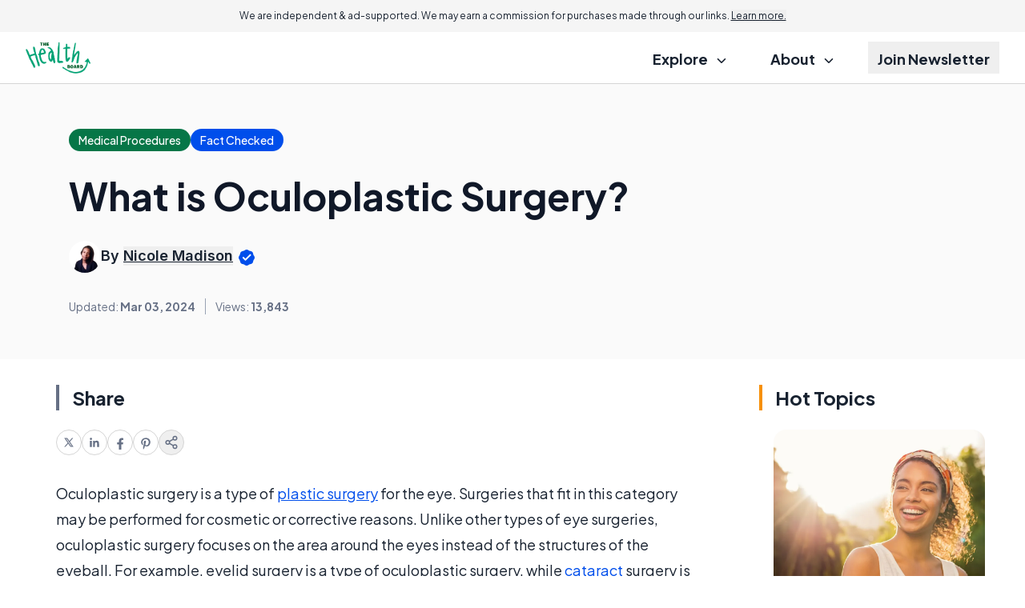

--- FILE ---
content_type: text/html; charset=UTF-8
request_url: https://www.thehealthboard.com/what-is-oculoplastic-surgery.htm
body_size: 20778
content:
<!DOCTYPE html>


<html lang="en-US" class="scroll-pt-18 md:scroll-pt-8 scroll-smooth">
<head>

  <meta http-equiv="Content-Type" content="text/html; charset=utf-8"/>
  <meta name="viewport" content="width=device-width, initial-scale=1.0">

  <title>What is Oculoplastic Surgery? (with pictures)</title>  <meta name="description" content="Oculoplastic surgery is a type of plastic surgery that is done on the eye. There are several different types of oculoplastic..."/>

            <link rel="canonical" href="https://www.thehealthboard.com/what-is-oculoplastic-surgery.htm"/>
                    <meta name='robots' content='index, follow, max-image-preview:large, max-snippet:-1, max-video-preview:-1'/>
  
  <link rel="preload" as="image" href="//assets.thehealthboard.com/res/common/img/public/thehealthboard.com/logo.png" />
<link rel="preload" as="image" href="//assets.thehealthboard.com/res/common/img/public/socila-twitter.svg" />
<link rel="preload" as="image" href="//assets.thehealthboard.com/res/common/img/public/socila-facebook.svg" />
<link rel="preload" as="image" href="//assets.thehealthboard.com/res/common/img/public/icons.svg" />

<link rel="preconnect" href="https://www.googletagmanager.com" />
<link rel="preconnect" href="https://fonts.googleapis.com">
<link rel="preconnect" href="https://fonts.gstatic.com" crossorigin>

  <link href="https://fonts.googleapis.com/css2?family=Inter:wght@400;500;600;700&family=Plus+Jakarta+Sans:ital,wght@0,400;0,500;0,600;0,700;1,400;1,600;1,700&display=swap" rel="stylesheet">

      
<script type="application/ld+json">
  {
    "@context": "https://schema.org",
    "@type": "Article",
    "@id": "https://www.thehealthboard.com/what-is-oculoplastic-surgery.htm",
    "headline": "What is Oculoplastic Surgery?",
    "datePublished": "2010-01-05T15:36:52+00:00",
    "dateModified": "2024-03-03T11:01:02+00:00",
    "description": "Oculoplastic surgery is a type of plastic surgery that is done on the eye. There are several different types of oculoplastic...",
    "wordCount": 413,
    "articleSection": "Procedures",
    "inLanguage": "en-US",
    "mainEntityOfPage": {
      "@type": "WebPage",
      "@id": "https://www.thehealthboard.com/what-is-oculoplastic-surgery.htm",
      "url": "https://www.thehealthboard.com/what-is-oculoplastic-surgery.htm",
      "name": "What is Oculoplastic Surgery? - The Health Board"    },
    "publisher": {
      "@type": "Organization",
      "name": "The Health Board",
      "url": "www.thehealthboard.com",
      "logo": {
        "@type": "ImageObject",
        "url": "https://assets.thehealthboard.com/res/common/img/public/thehealthboard.com/logo.png"
      }
    },
        "author": {
      "@type": "Person",
      "name": "Nicole Madison"
    },
        "discussionUrl": "https://www.thehealthboard.com/what-is-oculoplastic-surgery.htm#comments",
    "keywords": ["oculoplastic surgery"],
    "breadcrumb": {
      "@type": "BreadcrumbList",
      "itemListElement": [
        {
          "@type": "ListItem",
          "position": 1,
          "item": {
            "@id": "https://www.thehealthboard.com/",
            "name": "Home"
          }
        },
        {
          "@type": "ListItem",
          "position": 2,
          "item": {
            "@id": "https://www.thehealthboard.com/medical-procedures.htm",
            "name": "Medical Procedures Articles"
          }
        },
        {
          "@type": "ListItem",
          "position": 3,
          "item": {
            "@id": "https://www.thehealthboard.com/what-is-oculoplastic-surgery.htm",
            "name": "What is Oculoplastic Surgery?"          }
        }
      ]
    },
    "image": [
            ]
  }
</script>
  

  
    <!-- sitewide-adsense -->    <!-- sitewide-shemedia-head -->    <!-- sitewide-mediavine-head -->    <!-- sitewide-adsolutely-head -->
  
            <!-- Google Tag Manager -->
<script>
    dataLayer = [{
            'pageTemplate': 'default-rc',
        'pageDomain': 'thehealthboard.com'
    }];
</script>

<script>(function(w,d,s,l,i){w[l]=w[l]||[];w[l].push({'gtm.start':
    new Date().getTime(),event:'gtm.js'});var f=d.getElementsByTagName(s)[0],
            j=d.createElement(s),dl=l!='dataLayer'?'&l='+l:'';j.async=true;j.src=
            'https://www.googletagmanager.com/gtm.js?id='+i+dl;f.parentNode.insertBefore(j,f);
            })(window,document,'script','dataLayer','GTM-57MCTQ8');</script>
<!-- End Google Tag Manager -->

<!-- Global site tag (gtag.js) - Google Ads: 1071761544 -->
<script async src="https://www.googletagmanager.com/gtag/js?id=AW-1071761544"></script>
<script>
    window.dataLayer = window.dataLayer || [];
    function gtag(){dataLayer.push(arguments);}
    gtag('js', new Date());
    gtag('config', 'AW-1071761544');
</script>      
  <meta property="fb:page_id" content="210552350553"/>
  <meta property="og:site_name" content="The Health Board"/>
  <meta property="og:description" content="Oculoplastic surgery is a type of plastic surgery that is done on the eye. There are several different types of oculoplastic..."/>

      <meta property="og:type" content="article"/>
  

      <meta property="og:title" content="What is Oculoplastic Surgery?"/>
    <meta name="twitter:card" content="summary_image_large" />

    <meta property="og:url" content="https://www.thehealthboard.com/what-is-oculoplastic-surgery.htm"/>
                  <meta property="og:image" content="//images.thehealthboard.com/eyelid-upclose.jpg"/>
              <meta property="og:image" content="//images.thehealthboard.com/eye-exam-lying-down.jpg"/>
              <meta property="og:image" content="//images.thehealthboard.com/eye-surgery-closeup.jpg"/>
              <meta property="og:image" content="//images.thehealthboard.com/blue-gloved-latex-hands-with-surgical-tools.jpg"/>
          
    
  

    
  
  <link rel='stylesheet' type='text/css' rel='preload' as='style' href='//assets.thehealthboard.com/res/default-rc/compiled/publicCSS_tw_default-rc.css?v=prod-a26d216' />
    
  
  <meta name="propeller" content="3d6ea071e7cdbace47f83d1229983700">
  <meta name="fo-verify" content="ddb44592-5325-4679-914c-9c194192350a" />

        <link rel="icon" type="image/png" sizes="32x32" href="//assets.thehealthboard.com/res/common/img/public/thehealthboard.com/favicons/favicon.ico" />
    <link rel="manifest" href="//assets.thehealthboard.com/res/common/img/favicons/site.webmanifest" />
    <link rel="shortcut icon" href="//assets.thehealthboard.com/res/common/img/public/thehealthboard.com/favicons/favicon.ico" />
<meta name="theme-color" content="#ffffff" />
</head>

<body class="text-content-dark antialiased">

<!--<body class="txt-regular txt-dark-->
<!--    --><!--    --><!--    --><!--    --><!--    --><!--"-->
<!---->
<!--  --><!--  --><!---->
<!--  <section class="infobar desktop fix bkg-white shd-bot">-->
<!--    --><!--  </section>-->
<!---->
<!--  --><!--  -->
<div class="w-full bg-grey-lightmost text-center text-xxs md:text-xs px-6 py-3 md:sticky top-0 z-20">
  We are independent & ad-supported. We may earn a commission for purchases made through our links. <button class="underline" data-modal-target="#disclosure">Learn more.</button>
</div>
<header class="w-full text-lg font-bold">
  <div class="border-b border-b-grey-light">
    <div class="page-width">
      <section class="full-column-widest">
        <div class="w-full flex justify-between items-center gap-2 h-16">
          <div class="flex-1 flex"
              >
            <a href="//www.thehealthboard.com">
              <img src="//assets.thehealthboard.com/res/common/img/public/thehealthboard.com/logo.png"
                  alt="The Health Board"
                  class="max-h-10
                  "/>
            </a>
          </div>
          <label class="relative z-40 cursor-pointer px-3 py-6 lg:hidden">
            <input class="peer hidden" type="checkbox" data-collapse-toggle="#topNav" />
            <div class="relative z-50 block h-[2px] w-5
                      bg-black peer-checked:bg-[transparent]
                        before:absolute before:top-[-0.35rem] before:z-50
                        before:block before:h-full before:w-full
                      before:bg-black before:transition-all before:duration-200
                        before:ease-out before:content-['']
                        after:absolute after:right-0 after:bottom-[-0.35rem]
                        after:block after:h-full after:w-full
                      after:bg-black after:transition-all after:duration-200
                        after:ease-out after:content-[''] peer-checked:bg-transparent
                        before:peer-checked:top-0 before:peer-checked:w-full
                        before:peer-checked:rotate-45 before:peer-checked:transform
                        after:peer-checked:bottom-0 after:peer-checked:w-full
                        after:peer-checked:-rotate-45 after:peer-checked:transform"
            ></div>
          </label>
          <nav class="hidden lg:flex justify-end h-full">
            <ul class="[&>*:not(:last-child)]:mr-7 h-full">
              <li class="inline-flex relative group py-3 h-full">
                <div class="cursor-pointer px-3 py-2 group-hover:underline decoration-[.42em] decoration-lite-aquamarine decoration-no-skip-ink underline-offset-[-.16em]">
                  Explore
                  <svg class="inline ms-2" width="12" height="6" viewBox="0 0 12 6" fill="none" xmlns="http://www.w3.org/2000/svg">
                    <path d="M1.44922 0.75L5.94922 5.25L10.4492 0.75" stroke="currentColor" stroke-width="1.5" stroke-linecap="round" stroke-linejoin="round"/>
                  </svg>
                </div>
                <ul class="absolute z-10 top-full min-w-64 hidden group-hover:block p-3 bg-white border border-grey-light rounded-xl
                          before:content-[''] before:absolute before:w-0 before:h-0
                          before:border-l-[8px] before:border-r-[8px] before:border-b-[8px]
                          before:border-l-[transparent] before:border-r-[transparent] before:border-b-grey-light
                          before:-top-[8px] before:left-[40px]"
                >
                                    <li class="px-3 py-1.5 leading-7"
                      data-set-of-articles="101">
                    <a href="/health-conditions.htm"
                      class="hover:underline decoration-[.36em] decoration-lite-aquamarine decoration-no-skip-ink underline-offset-[-.12em] font-semibold"
                    >
                      Conditions                    </a>
                  </li>
                                    <li class="px-3 py-1.5 leading-7"
                      data-set-of-articles="113">
                    <a href="/medical-procedures.htm"
                      class="hover:underline decoration-[.36em] decoration-lite-aquamarine decoration-no-skip-ink underline-offset-[-.12em] font-semibold"
                    >
                      Procedures                    </a>
                  </li>
                                    <li class="px-3 py-1.5 leading-7"
                      data-set-of-articles="87">
                    <a href="/treatments.htm"
                      class="hover:underline decoration-[.36em] decoration-lite-aquamarine decoration-no-skip-ink underline-offset-[-.12em] font-semibold"
                    >
                      Treatments                    </a>
                  </li>
                                    <li class="px-3 py-1.5 leading-7"
                      data-set-of-articles="42">
                    <a href="/wellness.htm"
                      class="hover:underline decoration-[.36em] decoration-lite-aquamarine decoration-no-skip-ink underline-offset-[-.12em] font-semibold"
                    >
                      Wellness                    </a>
                  </li>
                                    <li class="px-3 py-1.5 leading-7"
                      data-set-of-articles="132">
                    <a href="/diet-and-nutrition.htm"
                      class="hover:underline decoration-[.36em] decoration-lite-aquamarine decoration-no-skip-ink underline-offset-[-.12em] font-semibold"
                    >
                      Diet                    </a>
                  </li>
                                    <li class="px-3 py-1.5 leading-7"
                      data-set-of-articles="102">
                    <a href="/mental-health.htm"
                      class="hover:underline decoration-[.36em] decoration-lite-aquamarine decoration-no-skip-ink underline-offset-[-.12em] font-semibold"
                    >
                      Mental                    </a>
                  </li>
                                  </ul>
              </li>
              <li class="inline-flex py-3 h-full group hidden">
                <a href="/quizzes.htm" class="px-3 py-2 group-hover:underline decoration-[.42em] decoration-lite-aquamarine decoration-no-skip-ink underline-offset-[-.16em]">
                  Quizzes
                </a>
              </li>
              <li class="inline-flex relative group py-3 h-full">
                <div class="cursor-pointer px-3 py-2 group-hover:underline decoration-[.42em] decoration-lite-aquamarine decoration-no-skip-ink underline-offset-[-.16em]">
                  About
                  <svg class="inline ms-2" width="12" height="6" viewBox="0 0 12 6" fill="none" xmlns="http://www.w3.org/2000/svg">
                    <path d="M1.44922 0.75L5.94922 5.25L10.4492 0.75" stroke="currentColor" stroke-width="1.5" stroke-linecap="round" stroke-linejoin="round"/>
                  </svg>
                </div>
                <ul class="absolute z-10 top-full min-w-64 hidden group-hover:block p-3 bg-white border border-grey-light rounded-xl
                          before:content-[''] before:absolute before:w-0 before:h-0
                          before:border-l-[8px] before:border-r-[8px] before:border-b-[8px]
                          before:border-l-[transparent] before:border-r-[transparent] before:border-b-grey-light
                          before:-top-[8px] before:left-[40px]"
                >
                  <li class="px-3 py-1.5 leading-7">
                    <a class="hover:underline decoration-[.36em] decoration-lite-aquamarine decoration-no-skip-ink underline-offset-[-.12em] font-semibold" href="/about.htm">
                      About
                    </a>
                  </li>
                  <li class="px-3 py-1.5 leading-7">
                    <a class="hover:underline decoration-[.36em] decoration-lite-aquamarine decoration-no-skip-ink underline-offset-[-.12em] font-semibold" href="/contact.htm">
                      Contact Us
                    </a>
                  </li>
                </ul>
              </li>
              <li class="inline-flex py-3 h-full group">
                <button class="px-3 py-2 group-hover:underline decoration-[.42em] decoration-lite-aquamarine decoration-no-skip-ink underline-offset-[-.16em]" data-modal-target="#subscription">
                  Join Newsletter
                </button>
              </li>
            </ul>
          </nav>
        </div>
      </section>
    </div>
  </div>
  <div class="page-width lg:hidden">
    <div id="topNav" class="hidden justify-end h-full">
      <ul class="h-full -page-width">
        <li class="border-b border-b-grey-light">
          <label class="px-7 md:px-11 py-3 cursor-pointer w-full h-full flex justify-between items-center">
            <input class="peer hidden" type="checkbox" data-collapse-toggle="#submenu-cats" />
            <span>Explore</span>
            <svg class="rotate-180 peer-checked:rotate-0 transition-transform" width="12" height="6" viewBox="0 0 12 6" fill="none" xmlns="http://www.w3.org/2000/svg">
              <path d="M1.44922 0.75L5.94922 5.25L10.4492 0.75" stroke="currentColor" stroke-width="1.5" stroke-linecap="round" stroke-linejoin="round"/>
            </svg>
          </label>
          <ul id="submenu-cats" class="hidden py-3 px-7 md:px-11 bg-grey-lightmost">
                        <li class="px-3 py-1.5 leading-7"
                data-set-of-articles="101">
              <a href="/health-conditions.htm" class="font-semibold">
                Conditions              </a>
            </li>
                        <li class="px-3 py-1.5 leading-7"
                data-set-of-articles="113">
              <a href="/medical-procedures.htm" class="font-semibold">
                Procedures              </a>
            </li>
                        <li class="px-3 py-1.5 leading-7"
                data-set-of-articles="87">
              <a href="/treatments.htm" class="font-semibold">
                Treatments              </a>
            </li>
                        <li class="px-3 py-1.5 leading-7"
                data-set-of-articles="42">
              <a href="/wellness.htm" class="font-semibold">
                Wellness              </a>
            </li>
                        <li class="px-3 py-1.5 leading-7"
                data-set-of-articles="132">
              <a href="/diet-and-nutrition.htm" class="font-semibold">
                Diet              </a>
            </li>
                        <li class="px-3 py-1.5 leading-7"
                data-set-of-articles="102">
              <a href="/mental-health.htm" class="font-semibold">
                Mental              </a>
            </li>
                      </ul>
        </li>
        <li class="border-b border-b-grey-light hidden">
          <a href="/quizzes.htm" class="flex px-7 md:px-11 py-3">Quizzes</a>
        </li>
        <li class="border-b border-b-grey-light">
          <label class="px-7 md:px-11 py-3 cursor-pointer w-full h-full flex justify-between items-center">
            <input class="peer hidden" type="checkbox" data-collapse-toggle="#submenu-about" />
            <span>About</span>
            <svg class="rotate-180 peer-checked:rotate-0 transition-transform" width="12" height="6" viewBox="0 0 12 6" fill="none" xmlns="http://www.w3.org/2000/svg">
              <path d="M1.44922 0.75L5.94922 5.25L10.4492 0.75" stroke="currentColor" stroke-width="1.5" stroke-linecap="round" stroke-linejoin="round"/>
            </svg>
          </label>
          <ul id="submenu-about" class="hidden py-3 px-7 md:px-11 bg-grey-lightmost">
            <li class="px-3 py-1.5 leading-7">
              <a class="font-semibold" href="/about.htm">
                About
              </a>
            </li>
            <li class="px-3 py-1.5 leading-7">
              <a class="font-semibold" href="/contact.htm">
                Contact Us
              </a>
            </li>
          </ul>
        </li>
        <li class="border-b border-b-grey-light">
          <button class="flex px-7 md:px-11 py-3 gap-1 items-center px-3 py-3 w-full h-full" data-modal-target="#subscription">
            Join Newsletter
          </button>
        </li>
      </ul>
    </div>
  </div>
</header>
<dialog id="disclosure">
  <div class="bar border-l-green-background mb-4 text-xl font-semibold -mx-1 sm:mx-0">Advertiser Disclosure</div>
  <div class="text-base/8 pl-4 sm:pl-5">
    Our website is an independent, advertising-supported platform. We provide our content free of charge to our readers,
    and to keep it that way, we rely on revenue generated through advertisements and affiliate partnerships. This means
    that when you click on certain links on our site and make a purchase, we may earn a commission.
    <a class="text-blue-link" href="/how-we-make-money.htm">Learn more.</a>
  </div>
  <div class="bar border-l-green-background mb-4 mt-8 text-xl font-semibold -mx-1 sm:mx-0">How We Make Money</div>
  <div class="text-base/8 pl-4 sm:pl-5">
    We sustain our operations through affiliate commissions and advertising. If you click on an affiliate link and make
    a purchase, we may receive a commission from the merchant at no additional cost to you. We also display
    advertisements on our website, which help generate revenue to support our work and keep our content free for
    readers. Our editorial team operates independently of our advertising and affiliate partnerships to ensure that
    our content remains unbiased and focused on providing you with the best information and recommendations based on
    thorough research and honest evaluations. To remain transparent, we’ve provided a list of our current affiliate
    partners <a class="text-blue-link" href="/how-we-make-money.htm#our-partners">here.</a>
  </div>
</dialog>


<!---->
<!--  --><!---->
<!--<main class="--><!-- --><!--">-->
<section class="hidden bg-grey-lightest border-b border-b-grey-light py-1">
  <div class="text-grey-neutral text-center text-xxs pb-1">Advertisement - scroll for more content</div>
  </section>


<div class="page-width">
  <div class="mb-7 md:mb-14 space-y-8">
    <div class="bg-white-smoke -page-width page-width w-auto py-7 md:py-14">
            <div class="full-column md:px-4 flex flex-col lg:flex-row  justify-between lg:items-center gap-6">
        <div class="space-y-4 lg:space-y-8  w-full">
          <div class="flex flex-wrap items-center gap-6">
                          <a href="/medical-procedures.htm"
                 class="bg-green-700 rounded-full px-3 py-1 text-sans-spec font-medium text-sm text-inverse-text">
                <span class="md:hidden">Procedures</span>
                <span class="hidden md:inline">Medical Procedures</span>
              </a>
            
                          <button class="bg-blue-link rounded-full px-3 py-1 text-sans-spec font-medium text-sm text-inverse-text"
        data-modal-target="#ourPromise"
>
  <span>Fact Checked</span>
</button>

<dialog id="ourPromise">
  <h2 class="bar border-l-green-background mb-4 text-xl font-semibold -mx-1 sm:mx-0">Our Promise to you</h2>
  <div class="text-base/8 pl-4 sm:pl-5 space-y-4">
    <p>
      Founded in 2002, our company has been a trusted resource for readers seeking informative and engaging content.
      Our dedication to quality remains unwavering—and will never change. We follow a strict
      <a href="/editorial-guidelines.htm">editorial policy</a>, ensuring that our content is authored by
      <a href="/authors">highly qualified professionals</a> and edited by subject matter experts.
      This guarantees that everything we publish is objective, accurate, and trustworthy.
    </p>
    <p>
      Over the years, we've refined our approach to cover a wide range of topics, providing readers
      with reliable and practical advice to enhance their knowledge and skills. That's why millions of
      readers turn to us each year. Join us in celebrating the joy of learning, guided by standards
      you can trust.
    </p>
  </div>
</dialog>
                      </div>

          <h1 class="" data-toc-mobile-landmark data-featured-article="84368">What is Oculoplastic Surgery?</h1>

          
                    <div class="flex gap-2 items-center md:text-lg/6 font-sans-spec">
                        <img width="78" height="78"
                src="//assets.thehealthboard.com/res/common/img/avatars/NicoleMadison.jpg"
                alt="Nicole Madison"
                class="rounded-full w-20 h-20 md:w-16 md:h-16 xl:w-10 xl:h-10"
            >
                        <address>
                            <div class="font-semibold">
                By
                                <button class="underline" data-tippy-target="#writerBox" data-tippy-placement="bottom">Nicole Madison</button>
                                <svg class="inline" width="24" height="24" viewBox="0 0 24 24" fill="none" xmlns="http://www.w3.org/2000/svg">
                  <path d="M9.51447 2.91542C8.90071 3.43846 8.1376 3.75455 7.33377 3.8187C5.45794 3.96839 3.96839 5.45794 3.8187 7.33377C3.75455 8.1376 3.43846 8.90071 2.91542 9.51447C1.69486 10.9467 1.69486 13.0533 2.91542 14.4855C3.43846 15.0993 3.75455 15.8624 3.8187 16.6662C3.96839 18.5421 5.45794 20.0316 7.33377 20.1813C8.1376 20.2455 8.90071 20.5615 9.51447 21.0846C10.9467 22.3051 13.0533 22.3051 14.4855 21.0846C15.0993 20.5615 15.8624 20.2455 16.6662 20.1813C18.5421 20.0316 20.0316 18.5421 20.1813 16.6662C20.2455 15.8624 20.5615 15.0993 21.0846 14.4855C22.3051 13.0533 22.3051 10.9467 21.0846 9.51447C20.5615 8.90071 20.2455 8.1376 20.1813 7.33377C20.0316 5.45794 18.5421 3.96839 16.6662 3.8187C15.8624 3.75455 15.0993 3.43846 14.4855 2.91542C13.0533 1.69486 10.9467 1.69486 9.51447 2.91542Z" fill="#004EEB"/>
                  <path d="M7.91602 12.0833L10.5827 14.75L16.5827 8.75" stroke="white" stroke-width="2" stroke-linecap="round" stroke-linejoin="round"/>
                </svg>
              </div>
                          </address>
          </div>
                    <div class="grid grid-rows-2 grid-cols-2 md:flex md:-ml-3 text-sm mt-0.5 text-grey-text text-center">
            <div class="px-3 py-2 md:py-0 border-y border-grey-lighter md:border-y-0">
                            Updated: <span class="font-bold">Mar 03, 2024</span>
                          </div>
                        <div class="px-3 py-2 md:py-0 border-y border-grey-lighter md:border-grey md:border-y-0 md:border-l">
              <div class="flex items-center justify-center w-full h-full border-l border-grey-lighter md:border-l-0">
                Views:&nbsp;<span class="font-bold">13,843</span>
              </div>
            </div>
                                              </div>
        </div>
              </div>
    </div>

    <div class="full-column-wide 2xl:full-column-widest">
      <div class="flex gap-10 flex-col md:flex-row flex-wrap md:flex-nowrap">

        
<div class="-mr-10 2xl:mr-0 2xl:min-w-col-right relative z-10">
  <div class="2xl:sticky 2xl:top-14 top-4 2xl:space-y-8">

        
    <div class="hidden 2xl:block">
      <div class="md:px-4">
  <div class="bar border-l-grey-text mb-6 text-2xl font-bold">Share</div>
  <ul class="flex gap-5">
    <li data-social-platform="twitter">
      <a href="https://twitter.com/intent/tweet?url=https%3A%2F%2Fwww.thehealthboard.com%2Fwhat-is-oculoplastic-surgery.htm"
          class="flex w-8 h-8 items-center justify-center rounded-full border border-grey-light"
          target="_blank"
      >
        <svg width="12" height="12" viewBox="0 0 12 12" fill="none" xmlns="http://www.w3.org/2000/svg">
          <g clip-path="url(#clip0_2876_10315)">
            <path fill-rule="evenodd" clip-rule="evenodd" d="M7.97175 11.5L5.19705 7.54505L1.72346 11.5H0.253906L4.54507 6.61555L0.253906 0.5H4.02688L6.64201 4.22751L9.91865 0.5H11.3882L7.29618 5.15824L11.7447 11.5H7.97175ZM9.60826 10.385H8.6189L2.35808 1.615H3.34758L5.85508 5.12658L6.28869 5.73593L9.60826 10.385Z" fill="#667085"/>
          </g>
          <defs>
            <clipPath id="clip0_2876_10315">
              <rect width="12" height="12" fill="white"/>
            </clipPath>
          </defs>
        </svg>
      </a>
    </li>
    <li data-social-platform="linkedin">
      <a href="https://www.linkedin.com/shareArticle/?url=https%3A%2F%2Fwww.thehealthboard.com%2Fwhat-is-oculoplastic-surgery.htm"
          class="flex w-8 h-8 items-center justify-center rounded-full border border-grey-light"
          target="_blank"
      >
        <svg width="16" height="16" viewBox="0 0 16 16" fill="none" xmlns="http://www.w3.org/2000/svg">
          <path d="M4.74141 13.6313H2.36641V5.99375H4.74141V13.6313ZM3.55391 4.95313C2.79141 4.95313 2.17578 4.3375 2.17578 3.57813C2.17578 2.81875 2.79141 2.20312 3.55391 2.20312C4.31328 2.20312 4.92891 2.81875 4.92891 3.57813C4.92891 4.33438 4.31328 4.95313 3.55391 4.95313ZM13.6289 13.6313H11.257V9.91875C11.257 9.03438 11.2414 7.89375 10.0227 7.89375C8.78828 7.89375 8.60078 8.85938 8.60078 9.85625V13.6313H6.23203V5.99375H8.50703V7.0375H8.53828C8.85391 6.4375 9.62891 5.80313 10.782 5.80313C13.1852 5.80313 13.6289 7.38438 13.6289 9.44063V13.6313Z" fill="#667085"/>
        </svg>
      </a>
    </li>
    <li data-social-platform="facebook">
      <a href="https://www.facebook.com/sharer.php?u=https%3A%2F%2Fwww.thehealthboard.com%2Fwhat-is-oculoplastic-surgery.htm"
          class="flex w-8 h-8 items-center justify-center rounded-full border border-grey-light"
          target="_blank"
      >
        <svg width="18" height="18" viewBox="0 0 18 18" fill="none" xmlns="http://www.w3.org/2000/svg">
          <path d="M7.59375 11.6016V17.8907H10.4062V11.6016H12.5033L12.9023 9H10.4062V7.3125C10.4062 6.60006 10.755 5.90625 11.873 5.90625H13.0078V3.69141C13.0078 3.69141 11.9776 3.51562 10.9932 3.51562C8.93742 3.51562 7.59375 4.76156 7.59375 7.01719V9H5.30859V11.6016H7.59375Z" fill="#667085"/>
        </svg>
      </a>
    </li>
    <li data-social-platform="pinterest">
      <a href="http://pinterest.com/pin/create/button/?url=https%3A%2F%2Fwww.thehealthboard.com%2Fwhat-is-oculoplastic-surgery.htm"
          class="flex w-8 h-8 items-center justify-center rounded-full border border-grey-light"
          target="_blank"
      >
        <svg width="18" height="18" viewBox="0 0 18 18" fill="none" xmlns="http://www.w3.org/2000/svg">
          <path d="M5.74961 14.8004C5.5668 15.5773 5.64062 16.6672 5.71797 17.3809L6.3332 17.5988C6.69883 17.0012 7.24727 16.0203 7.45117 15.2398C7.56016 14.818 8.01016 13.0988 8.01016 13.0988C8.30547 13.6578 9.16328 14.1324 10.0738 14.1324C12.7879 14.1324 14.7426 11.6363 14.7426 8.53555C14.7426 5.56133 12.3168 3.33594 9.19492 3.33594C5.31367 3.33594 3.25 5.94102 3.25 8.78164C3.25 10.1035 3.95312 11.7453 5.07812 12.2691C5.25039 12.35 5.3418 12.3148 5.38047 12.1496C5.40859 12.0266 5.56328 11.4148 5.63008 11.1301C5.65117 11.0422 5.64062 10.9613 5.5668 10.8734C5.19414 10.4234 4.89531 9.59375 4.89531 8.82031C4.89531 6.83398 6.4 4.91445 8.95937 4.91445C11.1707 4.91445 12.7176 6.42266 12.7176 8.57773C12.7176 11.0105 11.4871 12.698 9.8875 12.698C9.00508 12.698 8.34414 11.9668 8.55508 11.0703C8.8082 10.0016 9.30039 8.84844 9.30039 8.075C9.30039 7.38242 8.92773 6.80586 8.16133 6.80586C7.25781 6.80586 6.53359 7.74102 6.53359 8.99258C6.53359 9.79063 6.8043 10.3285 6.8043 10.3285C6.8043 10.3285 5.91484 14.0973 5.74961 14.8004Z" fill="#667085"/>
        </svg>
      </a>
    </li>
    <li>
      <button data-modal-target="#social" class="flex w-8 h-8 items-center justify-center rounded-full border border-grey-light">
        <svg width="18" height="18" viewBox="0 0 18 18" fill="none" xmlns="http://www.w3.org/2000/svg">
          <path d="M6.4425 10.1325L11.565 13.1175M11.5575 4.8825L6.4425 7.8675M15.75 3.75C15.75 4.99264 14.7426 6 13.5 6C12.2574 6 11.25 4.99264 11.25 3.75C11.25 2.50736 12.2574 1.5 13.5 1.5C14.7426 1.5 15.75 2.50736 15.75 3.75ZM6.75 9C6.75 10.2426 5.74264 11.25 4.5 11.25C3.25736 11.25 2.25 10.2426 2.25 9C2.25 7.75736 3.25736 6.75 4.5 6.75C5.74264 6.75 6.75 7.75736 6.75 9ZM15.75 14.25C15.75 15.4926 14.7426 16.5 13.5 16.5C12.2574 16.5 11.25 15.4926 11.25 14.25C11.25 13.0074 12.2574 12 13.5 12C14.7426 12 15.75 13.0074 15.75 14.25Z" stroke="#667085" stroke-width="1.5" stroke-linecap="round" stroke-linejoin="round"/>
        </svg>
      </button>
    </li>
  </ul>
</div>
    </div>
  </div>
</div>

        <div class="max-w-col-left w-full mx-auto space-y-8 w-full basis-[min-content] flex-grow 2xl:flex-shrink-0 2xl:basis-auto 2xl:flex-grow-0">
          <article class="space-y-8 article-page break-words">

            
            
            <div class="md:-mx-4 2xl:hidden">
            <div class="md:px-4">
  <div class="bar border-l-grey-text mb-6 text-2xl font-bold">Share</div>
  <ul class="flex gap-5">
    <li data-social-platform="twitter">
      <a href="https://twitter.com/intent/tweet?url=https%3A%2F%2Fwww.thehealthboard.com%2Fwhat-is-oculoplastic-surgery.htm"
          class="flex w-8 h-8 items-center justify-center rounded-full border border-grey-light"
          target="_blank"
      >
        <svg width="12" height="12" viewBox="0 0 12 12" fill="none" xmlns="http://www.w3.org/2000/svg">
          <g clip-path="url(#clip0_2876_10315)">
            <path fill-rule="evenodd" clip-rule="evenodd" d="M7.97175 11.5L5.19705 7.54505L1.72346 11.5H0.253906L4.54507 6.61555L0.253906 0.5H4.02688L6.64201 4.22751L9.91865 0.5H11.3882L7.29618 5.15824L11.7447 11.5H7.97175ZM9.60826 10.385H8.6189L2.35808 1.615H3.34758L5.85508 5.12658L6.28869 5.73593L9.60826 10.385Z" fill="#667085"/>
          </g>
          <defs>
            <clipPath id="clip0_2876_10315">
              <rect width="12" height="12" fill="white"/>
            </clipPath>
          </defs>
        </svg>
      </a>
    </li>
    <li data-social-platform="linkedin">
      <a href="https://www.linkedin.com/shareArticle/?url=https%3A%2F%2Fwww.thehealthboard.com%2Fwhat-is-oculoplastic-surgery.htm"
          class="flex w-8 h-8 items-center justify-center rounded-full border border-grey-light"
          target="_blank"
      >
        <svg width="16" height="16" viewBox="0 0 16 16" fill="none" xmlns="http://www.w3.org/2000/svg">
          <path d="M4.74141 13.6313H2.36641V5.99375H4.74141V13.6313ZM3.55391 4.95313C2.79141 4.95313 2.17578 4.3375 2.17578 3.57813C2.17578 2.81875 2.79141 2.20312 3.55391 2.20312C4.31328 2.20312 4.92891 2.81875 4.92891 3.57813C4.92891 4.33438 4.31328 4.95313 3.55391 4.95313ZM13.6289 13.6313H11.257V9.91875C11.257 9.03438 11.2414 7.89375 10.0227 7.89375C8.78828 7.89375 8.60078 8.85938 8.60078 9.85625V13.6313H6.23203V5.99375H8.50703V7.0375H8.53828C8.85391 6.4375 9.62891 5.80313 10.782 5.80313C13.1852 5.80313 13.6289 7.38438 13.6289 9.44063V13.6313Z" fill="#667085"/>
        </svg>
      </a>
    </li>
    <li data-social-platform="facebook">
      <a href="https://www.facebook.com/sharer.php?u=https%3A%2F%2Fwww.thehealthboard.com%2Fwhat-is-oculoplastic-surgery.htm"
          class="flex w-8 h-8 items-center justify-center rounded-full border border-grey-light"
          target="_blank"
      >
        <svg width="18" height="18" viewBox="0 0 18 18" fill="none" xmlns="http://www.w3.org/2000/svg">
          <path d="M7.59375 11.6016V17.8907H10.4062V11.6016H12.5033L12.9023 9H10.4062V7.3125C10.4062 6.60006 10.755 5.90625 11.873 5.90625H13.0078V3.69141C13.0078 3.69141 11.9776 3.51562 10.9932 3.51562C8.93742 3.51562 7.59375 4.76156 7.59375 7.01719V9H5.30859V11.6016H7.59375Z" fill="#667085"/>
        </svg>
      </a>
    </li>
    <li data-social-platform="pinterest">
      <a href="http://pinterest.com/pin/create/button/?url=https%3A%2F%2Fwww.thehealthboard.com%2Fwhat-is-oculoplastic-surgery.htm"
          class="flex w-8 h-8 items-center justify-center rounded-full border border-grey-light"
          target="_blank"
      >
        <svg width="18" height="18" viewBox="0 0 18 18" fill="none" xmlns="http://www.w3.org/2000/svg">
          <path d="M5.74961 14.8004C5.5668 15.5773 5.64062 16.6672 5.71797 17.3809L6.3332 17.5988C6.69883 17.0012 7.24727 16.0203 7.45117 15.2398C7.56016 14.818 8.01016 13.0988 8.01016 13.0988C8.30547 13.6578 9.16328 14.1324 10.0738 14.1324C12.7879 14.1324 14.7426 11.6363 14.7426 8.53555C14.7426 5.56133 12.3168 3.33594 9.19492 3.33594C5.31367 3.33594 3.25 5.94102 3.25 8.78164C3.25 10.1035 3.95312 11.7453 5.07812 12.2691C5.25039 12.35 5.3418 12.3148 5.38047 12.1496C5.40859 12.0266 5.56328 11.4148 5.63008 11.1301C5.65117 11.0422 5.64062 10.9613 5.5668 10.8734C5.19414 10.4234 4.89531 9.59375 4.89531 8.82031C4.89531 6.83398 6.4 4.91445 8.95937 4.91445C11.1707 4.91445 12.7176 6.42266 12.7176 8.57773C12.7176 11.0105 11.4871 12.698 9.8875 12.698C9.00508 12.698 8.34414 11.9668 8.55508 11.0703C8.8082 10.0016 9.30039 8.84844 9.30039 8.075C9.30039 7.38242 8.92773 6.80586 8.16133 6.80586C7.25781 6.80586 6.53359 7.74102 6.53359 8.99258C6.53359 9.79063 6.8043 10.3285 6.8043 10.3285C6.8043 10.3285 5.91484 14.0973 5.74961 14.8004Z" fill="#667085"/>
        </svg>
      </a>
    </li>
    <li>
      <button data-modal-target="#social" class="flex w-8 h-8 items-center justify-center rounded-full border border-grey-light">
        <svg width="18" height="18" viewBox="0 0 18 18" fill="none" xmlns="http://www.w3.org/2000/svg">
          <path d="M6.4425 10.1325L11.565 13.1175M11.5575 4.8825L6.4425 7.8675M15.75 3.75C15.75 4.99264 14.7426 6 13.5 6C12.2574 6 11.25 4.99264 11.25 3.75C11.25 2.50736 12.2574 1.5 13.5 1.5C14.7426 1.5 15.75 2.50736 15.75 3.75ZM6.75 9C6.75 10.2426 5.74264 11.25 4.5 11.25C3.25736 11.25 2.25 10.2426 2.25 9C2.25 7.75736 3.25736 6.75 4.5 6.75C5.74264 6.75 6.75 7.75736 6.75 9ZM15.75 14.25C15.75 15.4926 14.7426 16.5 13.5 16.5C12.2574 16.5 11.25 15.4926 11.25 14.25C11.25 13.0074 12.2574 12 13.5 12C14.7426 12 15.75 13.0074 15.75 14.25Z" stroke="#667085" stroke-width="1.5" stroke-linecap="round" stroke-linejoin="round"/>
        </svg>
      </button>
    </li>
  </ul>
</div>
            </div>

            <!-- CONTENT -->
<div class="article-content [&>*]:mt-10 [&>p]:mt-5 [&_ul]:mt-5 [&_ul]:list-[revert]
            [&_ul]:ps-[revert] [&_ol]:list-[revert] [&_ol]:ps-[revert] [&_li_ul]:mt-0 [&_li_ol]:mt-0
            [&>h2]:mt-16 [&>h3]:mt-10 [&>h3]:-mb-2 text-lg/8 [&_img]:rounded-3xl"
>

  
    
    
    <p>Oculoplastic surgery is a type of <a href="//www.thehealthboard.com/what-is-plastic-surgery.htm">plastic surgery</a> for the eye. Surgeries that fit in this category may be performed for cosmetic or corrective reasons. Unlike other types of eye surgeries, oculoplastic surgery focuses on the area around the eyes instead of the structures of the eyeball. For example, eyelid surgery is a type of oculoplastic surgery, while <a href="//www.thehealthboard.com/what-are-cataracts.htm">cataract</a> surgery is not. </p>
    
              
    
      
    
    
    <p>The person who performs oculoplastic surgery is called an oculoplastic surgeon. Oculoplastic surgeons complete the necessary schooling to become ophthalmologists, or medical doctors who treat eye-related conditions, but then go on to receive additional specialty training in plastic surgery. An oculoplastic surgeon is qualified to work on both the eye itself and its surrounding tissues. He focuses, however, on the tissues that surround and support the eyeball. </p>
    
    
    
      
    
    
    <p>To prepare to become an oculoplastic surgeon, a person may have to spend about 14 years in training. College and medical school account for the first eight years. After that, the aspiring surgeon spends about six years completing an internship, residency and fellowship, which is advanced training for which the person receives a stipend. </p>
    
    
    
      
    
    
    <p>Eyelid surgery is a type of cosmetic oculoplastic surgery. It involves removing extra fat and skin from the eyelid area, helping to correct droopy eyelids. For upper eyelid surgery, the incisions are made in the natural creases of the eyelid, making any scarring difficult to notice. With lower eyelid surgery, some of the incisions are made on the inner part of the eyelid. These are not noticeable at all. </p>
    
    
    
      
    
    
    <p>Sometimes oculoplastic surgery is used to repair or correct a condition that affects the area around the eye. For example, a condition called entropion is marked by an eyelid that turns inward. The condition typically develops because the muscles that support a person’s eyelids have become weaker due to aging, scarring, or other conditions. To correct it, an oculoplastic surgeon turns the eyelid back outward and tightens the muscles that have grown too weak. </p>
    
    
    
      
    
    
    <p>In some cases, oculoplastic surgery is used to reconstruct tissues surrounding the eye that have been lost or damaged in some way. For example, if a person has <a href="//www.thehealthboard.com/what-are-melanomas.htm">skin cancer</a> that involves the eyelid, removing a large tumor may result in the loss of a significant portion of the eyelid. In such a case, an oculoplastic surgeon may reconstruct the missing eyelid tissue. This involves taking skin from another part of the patient’s body and attaching it to the wounded part of the patient’s face. </p>
    
    
    
      </div>

            <div class="md:-mx-4 2xl:hidden">
            <div class="md:px-4">
  <div class="bar border-l-grey-text mb-6 text-2xl font-bold">Share</div>
  <ul class="flex gap-5">
    <li data-social-platform="twitter">
      <a href="https://twitter.com/intent/tweet?url=https%3A%2F%2Fwww.thehealthboard.com%2Fwhat-is-oculoplastic-surgery.htm"
          class="flex w-8 h-8 items-center justify-center rounded-full border border-grey-light"
          target="_blank"
      >
        <svg width="12" height="12" viewBox="0 0 12 12" fill="none" xmlns="http://www.w3.org/2000/svg">
          <g clip-path="url(#clip0_2876_10315)">
            <path fill-rule="evenodd" clip-rule="evenodd" d="M7.97175 11.5L5.19705 7.54505L1.72346 11.5H0.253906L4.54507 6.61555L0.253906 0.5H4.02688L6.64201 4.22751L9.91865 0.5H11.3882L7.29618 5.15824L11.7447 11.5H7.97175ZM9.60826 10.385H8.6189L2.35808 1.615H3.34758L5.85508 5.12658L6.28869 5.73593L9.60826 10.385Z" fill="#667085"/>
          </g>
          <defs>
            <clipPath id="clip0_2876_10315">
              <rect width="12" height="12" fill="white"/>
            </clipPath>
          </defs>
        </svg>
      </a>
    </li>
    <li data-social-platform="linkedin">
      <a href="https://www.linkedin.com/shareArticle/?url=https%3A%2F%2Fwww.thehealthboard.com%2Fwhat-is-oculoplastic-surgery.htm"
          class="flex w-8 h-8 items-center justify-center rounded-full border border-grey-light"
          target="_blank"
      >
        <svg width="16" height="16" viewBox="0 0 16 16" fill="none" xmlns="http://www.w3.org/2000/svg">
          <path d="M4.74141 13.6313H2.36641V5.99375H4.74141V13.6313ZM3.55391 4.95313C2.79141 4.95313 2.17578 4.3375 2.17578 3.57813C2.17578 2.81875 2.79141 2.20312 3.55391 2.20312C4.31328 2.20312 4.92891 2.81875 4.92891 3.57813C4.92891 4.33438 4.31328 4.95313 3.55391 4.95313ZM13.6289 13.6313H11.257V9.91875C11.257 9.03438 11.2414 7.89375 10.0227 7.89375C8.78828 7.89375 8.60078 8.85938 8.60078 9.85625V13.6313H6.23203V5.99375H8.50703V7.0375H8.53828C8.85391 6.4375 9.62891 5.80313 10.782 5.80313C13.1852 5.80313 13.6289 7.38438 13.6289 9.44063V13.6313Z" fill="#667085"/>
        </svg>
      </a>
    </li>
    <li data-social-platform="facebook">
      <a href="https://www.facebook.com/sharer.php?u=https%3A%2F%2Fwww.thehealthboard.com%2Fwhat-is-oculoplastic-surgery.htm"
          class="flex w-8 h-8 items-center justify-center rounded-full border border-grey-light"
          target="_blank"
      >
        <svg width="18" height="18" viewBox="0 0 18 18" fill="none" xmlns="http://www.w3.org/2000/svg">
          <path d="M7.59375 11.6016V17.8907H10.4062V11.6016H12.5033L12.9023 9H10.4062V7.3125C10.4062 6.60006 10.755 5.90625 11.873 5.90625H13.0078V3.69141C13.0078 3.69141 11.9776 3.51562 10.9932 3.51562C8.93742 3.51562 7.59375 4.76156 7.59375 7.01719V9H5.30859V11.6016H7.59375Z" fill="#667085"/>
        </svg>
      </a>
    </li>
    <li data-social-platform="pinterest">
      <a href="http://pinterest.com/pin/create/button/?url=https%3A%2F%2Fwww.thehealthboard.com%2Fwhat-is-oculoplastic-surgery.htm"
          class="flex w-8 h-8 items-center justify-center rounded-full border border-grey-light"
          target="_blank"
      >
        <svg width="18" height="18" viewBox="0 0 18 18" fill="none" xmlns="http://www.w3.org/2000/svg">
          <path d="M5.74961 14.8004C5.5668 15.5773 5.64062 16.6672 5.71797 17.3809L6.3332 17.5988C6.69883 17.0012 7.24727 16.0203 7.45117 15.2398C7.56016 14.818 8.01016 13.0988 8.01016 13.0988C8.30547 13.6578 9.16328 14.1324 10.0738 14.1324C12.7879 14.1324 14.7426 11.6363 14.7426 8.53555C14.7426 5.56133 12.3168 3.33594 9.19492 3.33594C5.31367 3.33594 3.25 5.94102 3.25 8.78164C3.25 10.1035 3.95312 11.7453 5.07812 12.2691C5.25039 12.35 5.3418 12.3148 5.38047 12.1496C5.40859 12.0266 5.56328 11.4148 5.63008 11.1301C5.65117 11.0422 5.64062 10.9613 5.5668 10.8734C5.19414 10.4234 4.89531 9.59375 4.89531 8.82031C4.89531 6.83398 6.4 4.91445 8.95937 4.91445C11.1707 4.91445 12.7176 6.42266 12.7176 8.57773C12.7176 11.0105 11.4871 12.698 9.8875 12.698C9.00508 12.698 8.34414 11.9668 8.55508 11.0703C8.8082 10.0016 9.30039 8.84844 9.30039 8.075C9.30039 7.38242 8.92773 6.80586 8.16133 6.80586C7.25781 6.80586 6.53359 7.74102 6.53359 8.99258C6.53359 9.79063 6.8043 10.3285 6.8043 10.3285C6.8043 10.3285 5.91484 14.0973 5.74961 14.8004Z" fill="#667085"/>
        </svg>
      </a>
    </li>
    <li>
      <button data-modal-target="#social" class="flex w-8 h-8 items-center justify-center rounded-full border border-grey-light">
        <svg width="18" height="18" viewBox="0 0 18 18" fill="none" xmlns="http://www.w3.org/2000/svg">
          <path d="M6.4425 10.1325L11.565 13.1175M11.5575 4.8825L6.4425 7.8675M15.75 3.75C15.75 4.99264 14.7426 6 13.5 6C12.2574 6 11.25 4.99264 11.25 3.75C11.25 2.50736 12.2574 1.5 13.5 1.5C14.7426 1.5 15.75 2.50736 15.75 3.75ZM6.75 9C6.75 10.2426 5.74264 11.25 4.5 11.25C3.25736 11.25 2.25 10.2426 2.25 9C2.25 7.75736 3.25736 6.75 4.5 6.75C5.74264 6.75 6.75 7.75736 6.75 9ZM15.75 14.25C15.75 15.4926 14.7426 16.5 13.5 16.5C12.2574 16.5 11.25 15.4926 11.25 14.25C11.25 13.0074 12.2574 12 13.5 12C14.7426 12 15.75 13.0074 15.75 14.25Z" stroke="#667085" stroke-width="1.5" stroke-linecap="round" stroke-linejoin="round"/>
        </svg>
      </button>
    </li>
  </ul>
</div>
            </div>

                        <div id="references" class="clear-both bg-grey-lightmost rounded-3xl p-6 text-base/8">
  The Health Board  is dedicated to providing accurate and trustworthy information. We carefully select reputable
  sources and employ a rigorous fact-checking process to maintain the highest standards. To learn more about
  our
  commitment to accuracy, read our editorial process.

  </div>
            
                        <div class="rounded-3xl px-6 pt-9 pb-7 border border-grey-lightest text-lg font-sans-spec">
  <div class="mb-9 sm:mb-6 flex flex-col sm:flex-row gap-6 sm:gap-2 items-center">
        <img width="48" height="48"
         src="//assets.thehealthboard.com/res/common/img/avatars/NicoleMadison.jpg"
         alt="Nicole Madison"
         class="rounded-full w-48 h-48 sm:w-12 sm:h-12"
    >
        <address class="text-center md:text-left">
            <span class="font-semibold">By Nicole Madison</span>
      <svg class="inline" width="24" height="24" viewBox="0 0 24 24" fill="none" xmlns="http://www.w3.org/2000/svg">
        <path d="M9.51447 2.91542C8.90071 3.43846 8.1376 3.75455 7.33377 3.8187C5.45794 3.96839 3.96839 5.45794 3.8187 7.33377C3.75455 8.1376 3.43846 8.90071 2.91542 9.51447C1.69486 10.9467 1.69486 13.0533 2.91542 14.4855C3.43846 15.0993 3.75455 15.8624 3.8187 16.6662C3.96839 18.5421 5.45794 20.0316 7.33377 20.1813C8.1376 20.2455 8.90071 20.5615 9.51447 21.0846C10.9467 22.3051 13.0533 22.3051 14.4855 21.0846C15.0993 20.5615 15.8624 20.2455 16.6662 20.1813C18.5421 20.0316 20.0316 18.5421 20.1813 16.6662C20.2455 15.8624 20.5615 15.0993 21.0846 14.4855C22.3051 13.0533 22.3051 10.9467 21.0846 9.51447C20.5615 8.90071 20.2455 8.1376 20.1813 7.33377C20.0316 5.45794 18.5421 3.96839 16.6662 3.8187C15.8624 3.75455 15.0993 3.43846 14.4855 2.91542C13.0533 1.69486 10.9467 1.69486 9.51447 2.91542Z" fill="#004EEB"/>
        <path d="M7.91602 12.0833L10.5827 14.75L16.5827 8.75" stroke="white" stroke-width="2" stroke-linecap="round" stroke-linejoin="round"/>
      </svg>
      
          </address>
  </div>
  <div class="text-base/8 mb-5 font-medium">
    Nicole Madison's love for learning inspires her work as a The Health Board writer, where she focuses on topics like homeschooling, parenting, health, science, and business. Her passion for knowledge is evident in the well-researched and informative articles she authors. As a mother of four, Nicole balances work with quality family time activities such as reading, camping, and beach trips.  </div>
  <div class="flex gap-3">
        <a href="https://www.linkedin.com/in/thewritesite/" class="block w-9 p-2 bg-white border border-grey rounded-lg text-grey group">
      <svg class="w-full h-full fill-grey group-hover:fill-blue-link" xmlns="http://www.w3.org/2000/svg" width="20" height="20" viewBox="0 0 20 20">
        <path d="M18.5195 0H1.47656C0.660156 0 0 0.644531 0 1.44141V18.5547C0 19.3516 0.660156 20 1.47656 20H18.5195C19.3359 20 20 19.3516 20 18.5586V1.44141C20 0.644531 19.3359 0 18.5195 0ZM5.93359 17.043H2.96484V7.49609H5.93359V17.043ZM4.44922 6.19531C3.49609 6.19531 2.72656 5.42578 2.72656 4.47656C2.72656 3.52734 3.49609 2.75781 4.44922 2.75781C5.39844 2.75781 6.16797 3.52734 6.16797 4.47656C6.16797 5.42188 5.39844 6.19531 4.44922 6.19531ZM17.043 17.043H14.0781V12.4023C14.0781 11.2969 14.0586 9.87109 12.5352 9.87109C10.9922 9.87109 10.7578 11.0781 10.7578 12.3242V17.043H7.79688V7.49609H10.6406V8.80078H10.6797C11.0742 8.05078 12.043 7.25781 13.4844 7.25781C16.4883 7.25781 17.043 9.23438 17.043 11.8047V17.043Z" />
      </svg>
    </a>
    
    <a href="mailto:feedback@wisegeeks.co" class="block w-9 p-2 bg-white border border-grey rounded-lg text-grey group">
      <svg class="w-full h-full fill-[transparent] text-grey group-hover:text-blue-link" xmlns="http://www.w3.org/2000/svg" width="36" height="36" viewBox="0 0 36 36">
        <rect x="1.64787" y="5.14005" width="32.939" height="25.8171" rx="7.56707" stroke="currentColor" stroke-width="2.67073"/>
        <path d="M3.875 7.36523L12.3591 19.0309C15.2033 22.9416 21.0345 22.9416 23.8787 19.0309L32.3628 7.36523" stroke="currentColor" stroke-width="2.67073"/>
        <path d="M3.875 28.7305L12.7774 19.828M32.3628 28.7305L23.4604 19.828" stroke="currentColor" stroke-width="2.67073"/>
      </svg>
    </a>
  </div>
</div>
                      </article>

          
                    <div class="w-full h-[70px] rounded-3xl border border-grey-lightest flex justify-center items-center overflow-hidden">
            <a href="/editorial-guidelines.htm"
                class="block w-1/2 h-full pl-2 flex gap-2.5 justify-center items-center hover:bg-blue-light-background">
              <svg xmlns="http://www.w3.org/2000/svg" width="32" height="32" viewBox="0 0 32 32" fill="none">
                <path fill-rule="evenodd" clip-rule="evenodd"
                      d="M19.435 4.4144C18.654 3.63335 17.3876 3.63335 16.6066 4.4144L6 15.021V22.7992H13.7782L20.4295 16.1478L16.1104 11.8286L18.5811 9.35791L22.9002 13.6771L24.3848 12.1926C25.1658 11.4115 25.1658 10.1452 24.3848 9.36415L19.435 4.4144Z"
                      fill="#182230"/>
                <rect x="6.11035" y="26" width="20" height="2" rx="1" fill="#182230"/>
              </svg>
              See our Editorial Process
            </a>
            <a href="mailto:feedback@wisegeeks.co"
                class="block w-1/2 h-full pr-2 flex gap-2.5 justify-center items-center border-l border-l-grey-lightest hover:bg-blue-light-background">
              <svg xmlns="http://www.w3.org/2000/svg" width="32" height="32" viewBox="0 0 32 32" fill="none">
                <path fill-rule="evenodd" clip-rule="evenodd"
                      d="M28 16V28H16C9.37258 28 4 22.6274 4 16C4 9.37258 9.37258 4 16 4C22.6274 4 28 9.37258 28 16ZM9 14C9 13.4477 9.44772 13 10 13H22C22.5523 13 23 13.4477 23 14C23 14.5523 22.5523 15 22 15H10C9.44772 15 9 14.5523 9 14ZM10 17C9.44772 17 9 17.4477 9 18C9 18.5523 9.44772 19 10 19H17C17.5523 19 18 18.5523 18 18C18 17.4477 17.5523 17 17 17H10Z"
                      fill="#182230"/>
              </svg>
              Share Feedback
            </a>
          </div>
          
          <div class="w-full">
            <h3 class="bar border-l-orange mb-5">Editors' Picks</h3>
            <div class="grid sm:grid-cols-2 lg:grid-cols-3 gap-8">
                              <article data-featured-article="208456">
                  <a href="/what-is-the-difference-between-doxycycline-and-amoxicillin.htm" class="no-underline text-black reset">
                    <img class="w-full aspect-[8/6] object-cover rounded-3xl"
                         src="//images.thehealthboard.com/index-large/doxycycline.webp" alt="What Is the Difference between Doxycycline and Amoxicillin?">
                  </a>
                  <div class="mt-5 uppercase text-tiger-orange text-base font-bold">
                    <a href="/treatments.htm">Treatments</a>
                  </div>
                  <div class="pt-2 text-lg font-bold leading-snug">
                    <a href="/what-is-the-difference-between-doxycycline-and-amoxicillin.htm" class="no-underline text-black reset">
                      What Is the Difference between Doxycycline and Amoxicillin?                    </a>
                  </div>
                </article>
                              <article data-featured-article="122378">
                  <a href="/what-is-cardiovascular-endurance.htm" class="no-underline text-black reset">
                    <img class="w-full aspect-[8/6] object-cover rounded-3xl"
                         src="//images.thehealthboard.com/index-large/cardiovascular-exercises.webp" alt="What Is Cardiovascular Endurance?">
                  </a>
                  <div class="mt-5 uppercase text-tiger-orange text-base font-bold">
                    <a href="/wellness.htm">Wellness</a>
                  </div>
                  <div class="pt-2 text-lg font-bold leading-snug">
                    <a href="/what-is-cardiovascular-endurance.htm" class="no-underline text-black reset">
                      What Is Cardiovascular Endurance?                    </a>
                  </div>
                </article>
                              <article data-featured-article="122694">
                  <a href="/what-is-a-100-day-cough.htm" class="no-underline text-black reset">
                    <img class="w-full aspect-[8/6] object-cover rounded-3xl"
                         src="//images.thehealthboard.com/index-large/100-day-cough.webp" alt="What Is a 100 Day Cough?">
                  </a>
                  <div class="mt-5 uppercase text-tiger-orange text-base font-bold">
                    <a href="/health-conditions.htm">Conditions</a>
                  </div>
                  <div class="pt-2 text-lg font-bold leading-snug">
                    <a href="/what-is-a-100-day-cough.htm" class="no-underline text-black reset">
                      What Is a 100 Day Cough?                    </a>
                  </div>
                </article>
                              <article data-featured-article="47265">
                  <a href="/what-is-vitamin-d.htm" class="no-underline text-black reset">
                    <img class="w-full aspect-[8/6] object-cover rounded-3xl"
                         src="//images.thehealthboard.com/index-large/vitamin-5-supplements.webp" alt="What Is Vitamin D?">
                  </a>
                  <div class="mt-5 uppercase text-tiger-orange text-base font-bold">
                    <a href="/diet-and-nutrition.htm">Diet</a>
                  </div>
                  <div class="pt-2 text-lg font-bold leading-snug">
                    <a href="/what-is-vitamin-d.htm" class="no-underline text-black reset">
                      What Is Vitamin D?                    </a>
                  </div>
                </article>
                              <article data-featured-article="38410">
                  <a href="/why-do-spicy-foods-cause-runny-noses.htm" class="no-underline text-black reset">
                    <img class="w-full aspect-[8/6] object-cover rounded-3xl"
                         src="//images.thehealthboard.com/index-large/spicy-foods.webp" alt="Why Do Spicy Foods Cause Runny Noses?">
                  </a>
                  <div class="mt-5 uppercase text-tiger-orange text-base font-bold">
                    <a href="/health-conditions.htm">Conditions</a>
                  </div>
                  <div class="pt-2 text-lg font-bold leading-snug">
                    <a href="/why-do-spicy-foods-cause-runny-noses.htm" class="no-underline text-black reset">
                      Why Do Spicy Foods Cause Runny Noses?                    </a>
                  </div>
                </article>
                          </div>
          </div>


          
  <div class="w-full">
    <h2 class="bar border-l-orange mb-4">Related Articles</h2>
    <ul>
              <li class="border-b border-b-grey-light last:border-none">
          <a href="//www.thehealthboard.com/what-is-tarsorrhaphy.htm" class="group"
                         >
            <div class="flex justify-between items-center py-4 font-bold">
              <div class="group-hover:accent-line group-hover:before:bg-bar-blue">What is Tarsorrhaphy?</div>
              <svg xmlns="http://www.w3.org/2000/svg" width="7" height="12" viewBox="0 0 7 12" fill="none">
                <path d="M1 1.5L5.5 6L1 10.5" stroke="#101828" stroke-width="2"/>
              </svg>
            </div>
          </a>
        </li>
              <li class="border-b border-b-grey-light last:border-none">
          <a href="//www.thehealthboard.com/what-is-a-yag-capsulotomy.htm" class="group"
                         >
            <div class="flex justify-between items-center py-4 font-bold">
              <div class="group-hover:accent-line group-hover:before:bg-bar-blue">What is a YAG Capsulotomy?</div>
              <svg xmlns="http://www.w3.org/2000/svg" width="7" height="12" viewBox="0 0 7 12" fill="none">
                <path d="M1 1.5L5.5 6L1 10.5" stroke="#101828" stroke-width="2"/>
              </svg>
            </div>
          </a>
        </li>
          </ul>
  </div>


                      <div class="w-full">
    <div class="text-2xl md:text-3xl font-bold bar border-l-grey mb-4">Discussion Comments</div>

      </div>
                  </div>

        <div class="md:max-w-col-right w-full space-y-12 flex-shrink-0">
  <div>
    <div class="bar border-l-orange text-2xl font-bold mb-6 ml-4 md:ml-0">Hot Topics</div>
    <div class="flex flex-wrap md:block">
            <article class="sm:w-1/2 md:w-auto flex flex-col justify-between md:h-full mb-8 px-4.5 mt-0" data-featured-article="251774">
        <div class="relative overflow-hidden rounded-2xl">
          <a href="/ways-to-reduce-anxiety.htm">
            <img class="w-full object-cover object-center aspect-[4/3]"
                  src="//images.thehealthboard.com/index-large/anxiety-management.webp"
                  alt="7 Fast (and Proven) Ways to Reduce Anxiety">
            <div class="absolute top-0 right-0 bottom-0 left-0 h-full w-full overflow-hidden bg-[hsl(0,0%,98.4%,0.2)] bg-fixed opacity-0 transition ease-in-out hover:opacity-100"></div>
          </a>
        </div>
        <div class="uppercase text-base text-orange font-bold pt-4.5">
          <a href="/mental-health.htm">
            Mental          </a>
        </div>
        <div class="mt-3 font-bold text-lg leading-normal">
          <a href="/ways-to-reduce-anxiety.htm">
            7 Fast (and Proven) Ways to Reduce Anxiety          </a>
        </div>
      </article>
            <article class="sm:w-1/2 md:w-auto flex flex-col justify-between md:h-full mb-8 px-4.5 mt-0" data-featured-article="251693">
        <div class="relative overflow-hidden rounded-2xl">
          <a href="/tutoring-to-combat-covid19-learning-loss.htm">
            <img class="w-full object-cover object-center aspect-[4/3]"
                  src="//images.thehealthboard.com/index-large/online-tutoring-session.webp"
                  alt="Math Tutoring to Combat COVID-19 Learning Loss">
            <div class="absolute top-0 right-0 bottom-0 left-0 h-full w-full overflow-hidden bg-[hsl(0,0%,98.4%,0.2)] bg-fixed opacity-0 transition ease-in-out hover:opacity-100"></div>
          </a>
        </div>
        <div class="uppercase text-base text-orange font-bold pt-4.5">
          <a href="/mental-health.htm">
            Mental          </a>
        </div>
        <div class="mt-3 font-bold text-lg leading-normal">
          <a href="/tutoring-to-combat-covid19-learning-loss.htm">
            Math Tutoring to Combat COVID-19 Learning Loss          </a>
        </div>
      </article>
            <article class="sm:w-1/2 md:w-auto flex flex-col justify-between md:h-full mb-8 px-4.5 mt-0" data-featured-article="113999">
        <div class="relative overflow-hidden rounded-2xl">
          <a href="/what-are-the-most-common-causes-of-night-nausea.htm">
            <img class="w-full object-cover object-center aspect-[4/3]"
                  src="//images.thehealthboard.com/index-large/nighttime-nausea.webp"
                  alt="What Causes Nausea at Night? ">
            <div class="absolute top-0 right-0 bottom-0 left-0 h-full w-full overflow-hidden bg-[hsl(0,0%,98.4%,0.2)] bg-fixed opacity-0 transition ease-in-out hover:opacity-100"></div>
          </a>
        </div>
        <div class="uppercase text-base text-orange font-bold pt-4.5">
          <a href="/health-conditions.htm">
            Conditions          </a>
        </div>
        <div class="mt-3 font-bold text-lg leading-normal">
          <a href="/what-are-the-most-common-causes-of-night-nausea.htm">
            What Causes Nausea at Night?           </a>
        </div>
      </article>
          </div>
  </div>

  <div class="flex xs:hidden md:flex flex-col p-3 justify-center items-center gap-3 bg-blue-light-background rounded-3xl">
    <div class="text-2xl font-bold">WiseGeek, <br>in your inbox</div>
    <div class="text-sm">Our latest articles, guides, <br>and more, delivered daily.</div>
    <div class="w-full space-y-2">
      <input class="w-full py-2 px-4 rounded-lg border border-grey-light text-xs" type="email" placeholder="Email Address" data-subscribe-group="article-sidebar-right">
      <button class="rounded-lg bg-blue-link text-white text-center w-full py-2 px-4 text-xs" data-modal-target="#subscription" data-subscribe-group="article-sidebar-right">Subscribe</button>
    </div>
    <div class="text-sm font-bold">
      <a class="flex gap-1 hover:underline decoration-[.36em] decoration-lite-aquamarine decoration-no-skip-ink underline-offset-[-.16em]" href="https://www.facebook.com/wisegeekplus" target="_blank">
        <span>Follow us:</span>
        <svg width="25" height="24" viewBox="0 0 25 24" fill="none" xmlns="http://www.w3.org/2000/svg">
          <g clip-path="url(#clip0_2876_10751)">
            <path d="M24.5 12C24.5 5.37258 19.1274 0 12.5 0C5.87258 0 0.5 5.37258 0.5 12C0.5 17.9895 4.8882 22.954 10.625 23.8542V15.4688H7.57812V12H10.625V9.35625C10.625 6.34875 12.4166 4.6875 15.1576 4.6875C16.4701 4.6875 17.8438 4.92188 17.8438 4.92188V7.875H16.3306C14.84 7.875 14.375 8.80008 14.375 9.75V12H17.7031L17.1711 15.4688H14.375V23.8542C20.1118 22.954 24.5 17.9895 24.5 12Z" fill="#1877F2"/>
            <path d="M17.1711 15.4688L17.7031 12H14.375V9.75C14.375 8.80102 14.84 7.875 16.3306 7.875H17.8438V4.92188C17.8438 4.92188 16.4705 4.6875 15.1576 4.6875C12.4166 4.6875 10.625 6.34875 10.625 9.35625V12H7.57812V15.4688H10.625V23.8542C11.8674 24.0486 13.1326 24.0486 14.375 23.8542V15.4688H17.1711Z" fill="white"/>
          </g>
          <defs>
            <clipPath id="clip0_2876_10751">
              <rect width="24" height="24" fill="white" transform="translate(0.5)"/>
            </clipPath>
          </defs>
        </svg>
      </a>
    </div>
  </div>

  
    <div>
    <div class="bar border-l-green-200 mb-6 text-2xl font-bold ml-4 md:ml-0">Most Popular</div>
    <div class="px-4.5 grid grid-cols-2 sm:grid-cols-3 md:grid-cols-2 gap-x-3 gap-y-6">
            <article data-featured-article="3171">
        <div class="relative overflow-hidden rounded-2xl">
          <a href="/what-is-a-cyst.htm">
                        <img class="w-full object-cover object-center aspect-[5/4]"
                  src="/images/photo.svg" alt="placeholder">
            <div class="absolute top-0 right-0 bottom-0 left-0 h-full w-full overflow-hidden bg-[hsl(0,0%,98.4%,0.2)] bg-fixed opacity-0 transition ease-in-out hover:opacity-100"></div>
          </a>
        </div>
        <div class="mt-3 block font-bold text-sm leading-5 xs:text-lg xs:leading-normal md:text-sm md:leading-5">
          <a href="/what-is-a-cyst.htm">
            What Is a Cyst?          </a>
        </div>
      </article>
            <article data-featured-article="23571">
        <div class="relative overflow-hidden rounded-2xl">
          <a href="/can-i-remove-skin-tags-at-home.htm">
                        <img class="w-full object-cover object-center aspect-[5/4]"
                  src="/images/photo.svg" alt="placeholder">
            <div class="absolute top-0 right-0 bottom-0 left-0 h-full w-full overflow-hidden bg-[hsl(0,0%,98.4%,0.2)] bg-fixed opacity-0 transition ease-in-out hover:opacity-100"></div>
          </a>
        </div>
        <div class="mt-3 block font-bold text-sm leading-5 xs:text-lg xs:leading-normal md:text-sm md:leading-5">
          <a href="/can-i-remove-skin-tags-at-home.htm">
            Can I Remove Skin Tags at Home?          </a>
        </div>
      </article>
            <article data-featured-article="22552">
        <div class="relative overflow-hidden rounded-2xl">
          <a href="/what-is-a-sociopath.htm">
                        <img class="w-full object-cover object-center aspect-[5/4]"
                  src="/images/photo.svg" alt="placeholder">
            <div class="absolute top-0 right-0 bottom-0 left-0 h-full w-full overflow-hidden bg-[hsl(0,0%,98.4%,0.2)] bg-fixed opacity-0 transition ease-in-out hover:opacity-100"></div>
          </a>
        </div>
        <div class="mt-3 block font-bold text-sm leading-5 xs:text-lg xs:leading-normal md:text-sm md:leading-5">
          <a href="/what-is-a-sociopath.htm">
            What is a Sociopath?          </a>
        </div>
      </article>
            <article data-featured-article="3908">
        <div class="relative overflow-hidden rounded-2xl">
          <a href="/what-is-gluten.htm">
                        <img class="w-full object-cover object-center aspect-[5/4]"
                  src="/images/photo.svg" alt="placeholder">
            <div class="absolute top-0 right-0 bottom-0 left-0 h-full w-full overflow-hidden bg-[hsl(0,0%,98.4%,0.2)] bg-fixed opacity-0 transition ease-in-out hover:opacity-100"></div>
          </a>
        </div>
        <div class="mt-3 block font-bold text-sm leading-5 xs:text-lg xs:leading-normal md:text-sm md:leading-5">
          <a href="/what-is-gluten.htm">
            What is Gluten?          </a>
        </div>
      </article>
            <article data-featured-article="34199">
        <div class="relative overflow-hidden rounded-2xl">
          <a href="/can-women-get-pregnant-during-menstruation.htm">
                        <img class="w-full object-cover object-center aspect-[5/4]"
                  src="/images/photo.svg" alt="placeholder">
            <div class="absolute top-0 right-0 bottom-0 left-0 h-full w-full overflow-hidden bg-[hsl(0,0%,98.4%,0.2)] bg-fixed opacity-0 transition ease-in-out hover:opacity-100"></div>
          </a>
        </div>
        <div class="mt-3 block font-bold text-sm leading-5 xs:text-lg xs:leading-normal md:text-sm md:leading-5">
          <a href="/can-women-get-pregnant-during-menstruation.htm">
            Can Women get Pregnant During Menstruation?          </a>
        </div>
      </article>
            <article data-featured-article="1691">
        <div class="relative overflow-hidden rounded-2xl">
          <a href="/what-is-the-best-way-to-get-rid-of-stretch-marks.htm">
                        <img class="w-full object-cover object-center aspect-[5/4]"
                  src="/images/photo.svg" alt="placeholder">
            <div class="absolute top-0 right-0 bottom-0 left-0 h-full w-full overflow-hidden bg-[hsl(0,0%,98.4%,0.2)] bg-fixed opacity-0 transition ease-in-out hover:opacity-100"></div>
          </a>
        </div>
        <div class="mt-3 block font-bold text-sm leading-5 xs:text-lg xs:leading-normal md:text-sm md:leading-5">
          <a href="/what-is-the-best-way-to-get-rid-of-stretch-marks.htm">
            What is the Best Way to get Rid of Stretch Marks?          </a>
        </div>
      </article>
          </div>
  </div>
  
  </div>

      </div>
    </div>
  </div>
</div>

<dialog id="writerBox">
  <article class="w-full max-w-lg overflow-hidden flex flex-col">
    <header class="flex flex-col sm:flex-row justify-between sm:items-center pb-5 mb-5 border-b border-grey-light">
      <div class="flex space-x-5 items-center sm:pr-8">
        <img width="96" height="96"
              src="//assets.thehealthboard.com/res/common/img/avatars/NicoleMadison.jpg"
              alt="Nicole Madison"
              class="w-24 h-24 rounded-full">
        <div>
          <div class="text-lg font-bold mb-1 text-primary-dark">Nicole Madison</div>
        </div>
      </div>
    </header>
    <div class="text-sm leading-7 flex-grow">
            <div>Nicole Madison's love for learning inspires her work as a The Health Board writer, where she focuses on topics like...</div>
      <a href="/authors#nicole-madison"
            class="text-cerulean-blue mt-2.5 font-bold text-sm inline-flex self-start items-center justify-center">
        Learn more
        <svg class="ms-2.5 relative top-[1px]" width="8" height="13" viewBox="0 0 8 13" fill="none" xmlns="http://www.w3.org/2000/svg">
          <path d="M1 1L6.5 6.5L1 12" stroke="currentColor" stroke-width="1.5" stroke-linecap="round" stroke-linejoin="round"/>
        </svg>
      </a>
          </div>
  </article>
</dialog>


<dialog id="social" class="min-w-[50%]">
  <div class="mb-6 text-2xl font-bold">Share</div>
  <ul class="flex gap-5">
    <li data-social-platform="twitter">
      <a href="https://twitter.com/intent/tweet?url=https%3A%2F%2Fwww.thehealthboard.com%2Fwhat-is-oculoplastic-surgery.htm"
          class="flex w-8 h-8 items-center justify-center rounded-full border border-grey-light"
          target="_blank"
      >
        <svg width="12" height="12" viewBox="0 0 12 12" fill="none" xmlns="http://www.w3.org/2000/svg">
          <g clip-path="url(#clip0_2876_10315)">
            <path fill-rule="evenodd" clip-rule="evenodd" d="M7.97175 11.5L5.19705 7.54505L1.72346 11.5H0.253906L4.54507 6.61555L0.253906 0.5H4.02688L6.64201 4.22751L9.91865 0.5H11.3882L7.29618 5.15824L11.7447 11.5H7.97175ZM9.60826 10.385H8.6189L2.35808 1.615H3.34758L5.85508 5.12658L6.28869 5.73593L9.60826 10.385Z" fill="#667085"/>
          </g>
          <defs>
            <clipPath id="clip0_2876_10315">
              <rect width="12" height="12" fill="white"/>
            </clipPath>
          </defs>
        </svg>
      </a>
    </li>
    <li data-social-platform="linkedin">
      <a href="https://www.linkedin.com/shareArticle/?url=https%3A%2F%2Fwww.thehealthboard.com%2Fwhat-is-oculoplastic-surgery.htm"
          class="flex w-8 h-8 items-center justify-center rounded-full border border-grey-light"
          target="_blank"
      >
        <svg width="16" height="16" viewBox="0 0 16 16" fill="none" xmlns="http://www.w3.org/2000/svg">
          <path d="M4.74141 13.6313H2.36641V5.99375H4.74141V13.6313ZM3.55391 4.95313C2.79141 4.95313 2.17578 4.3375 2.17578 3.57813C2.17578 2.81875 2.79141 2.20312 3.55391 2.20312C4.31328 2.20312 4.92891 2.81875 4.92891 3.57813C4.92891 4.33438 4.31328 4.95313 3.55391 4.95313ZM13.6289 13.6313H11.257V9.91875C11.257 9.03438 11.2414 7.89375 10.0227 7.89375C8.78828 7.89375 8.60078 8.85938 8.60078 9.85625V13.6313H6.23203V5.99375H8.50703V7.0375H8.53828C8.85391 6.4375 9.62891 5.80313 10.782 5.80313C13.1852 5.80313 13.6289 7.38438 13.6289 9.44063V13.6313Z" fill="#667085"/>
        </svg>
      </a>
    </li>
    <li data-social-platform="facebook">
      <a href="https://www.facebook.com/sharer.php?u=https%3A%2F%2Fwww.thehealthboard.com%2Fwhat-is-oculoplastic-surgery.htm"
          class="flex w-8 h-8 items-center justify-center rounded-full border border-grey-light"
          target="_blank"
      >
        <svg width="18" height="18" viewBox="0 0 18 18" fill="none" xmlns="http://www.w3.org/2000/svg">
          <path d="M7.59375 11.6016V17.8907H10.4062V11.6016H12.5033L12.9023 9H10.4062V7.3125C10.4062 6.60006 10.755 5.90625 11.873 5.90625H13.0078V3.69141C13.0078 3.69141 11.9776 3.51562 10.9932 3.51562C8.93742 3.51562 7.59375 4.76156 7.59375 7.01719V9H5.30859V11.6016H7.59375Z" fill="#667085"/>
        </svg>
      </a>
    </li>
    <li data-social-platform="pinterest">
      <a href="http://pinterest.com/pin/create/button/?url=https%3A%2F%2Fwww.thehealthboard.com%2Fwhat-is-oculoplastic-surgery.htm"
          class="flex w-8 h-8 items-center justify-center rounded-full border border-grey-light"
          target="_blank"
      >
        <svg width="18" height="18" viewBox="0 0 18 18" fill="none" xmlns="http://www.w3.org/2000/svg">
          <path d="M5.74961 14.8004C5.5668 15.5773 5.64062 16.6672 5.71797 17.3809L6.3332 17.5988C6.69883 17.0012 7.24727 16.0203 7.45117 15.2398C7.56016 14.818 8.01016 13.0988 8.01016 13.0988C8.30547 13.6578 9.16328 14.1324 10.0738 14.1324C12.7879 14.1324 14.7426 11.6363 14.7426 8.53555C14.7426 5.56133 12.3168 3.33594 9.19492 3.33594C5.31367 3.33594 3.25 5.94102 3.25 8.78164C3.25 10.1035 3.95312 11.7453 5.07812 12.2691C5.25039 12.35 5.3418 12.3148 5.38047 12.1496C5.40859 12.0266 5.56328 11.4148 5.63008 11.1301C5.65117 11.0422 5.64062 10.9613 5.5668 10.8734C5.19414 10.4234 4.89531 9.59375 4.89531 8.82031C4.89531 6.83398 6.4 4.91445 8.95937 4.91445C11.1707 4.91445 12.7176 6.42266 12.7176 8.57773C12.7176 11.0105 11.4871 12.698 9.8875 12.698C9.00508 12.698 8.34414 11.9668 8.55508 11.0703C8.8082 10.0016 9.30039 8.84844 9.30039 8.075C9.30039 7.38242 8.92773 6.80586 8.16133 6.80586C7.25781 6.80586 6.53359 7.74102 6.53359 8.99258C6.53359 9.79063 6.8043 10.3285 6.8043 10.3285C6.8043 10.3285 5.91484 14.0973 5.74961 14.8004Z" fill="#667085"/>
        </svg>
      </a>
    </li>
  </ul>
  <div class="flex flex-col sm:flex-row justify-between sm:items-center gap-7 mt-7">
    <div id="copyToClipboardText"
          class="text-lg font-semibold w-full py-2.5 underline decoration-[.15em] decoration-lite-aquamarine decoration-no-skip-ink underline-offset-[-.08em]"
    >
      https://www.thehealthboard.com/what-is-oculoplastic-surgery.htm    </div>
    <div class="flex gap-3 items-center">
      <button data-target="copyToClipboardText"
              class="copyToClipboardBtn flex-shrink-0 h-16 w-16 rounded-lg flex justify-center items-center border border-grey-light bg-aquamarine hover:bg-aquamarine/80 text-white active:scale-90 transition">
        <svg width="32px" height="32px" viewBox="0 0 24 24" version="1.1" xmlns="http://www.w3.org/2000/svg" xmlns:xlink="http://www.w3.org/1999/xlink">
          <g stroke="none" stroke-width="1" fill="none" fill-rule="evenodd">
              <g id="ic_fluent_copy_24_regular" fill="currentColor" fill-rule="nonzero">
                  <path d="M5.50280381,4.62704038 L5.5,6.75 L5.5,17.2542087 C5.5,19.0491342 6.95507456,20.5042087 8.75,20.5042087 L17.3662868,20.5044622 C17.057338,21.3782241 16.2239751,22.0042087 15.2444057,22.0042087 L8.75,22.0042087 C6.12664744,22.0042087 4,19.8775613 4,17.2542087 L4,6.75 C4,5.76928848 4.62744523,4.93512464 5.50280381,4.62704038 Z M17.75,2 C18.9926407,2 20,3.00735931 20,4.25 L20,17.25 C20,18.4926407 18.9926407,19.5 17.75,19.5 L8.75,19.5 C7.50735931,19.5 6.5,18.4926407 6.5,17.25 L6.5,4.25 C6.5,3.00735931 7.50735931,2 8.75,2 L17.75,2 Z M17.75,3.5 L8.75,3.5 C8.33578644,3.5 8,3.83578644 8,4.25 L8,17.25 C8,17.6642136 8.33578644,18 8.75,18 L17.75,18 C18.1642136,18 18.5,17.6642136 18.5,17.25 L18.5,4.25 C18.5,3.83578644 18.1642136,3.5 17.75,3.5 Z" id="🎨-Color"></path>
              </g>
          </g>
        </svg>
      </button>
      <div class="copyToClipboardBtnText sm:hidden">Copy this link</div>
    </div>
  </div>
</dialog>

    <script src="https://unpkg.com/@popperjs/core@2"></script>
    <script src="https://unpkg.com/tippy.js@6"></script>

    <section class="page-width bg-primary-dark py-14">
  <div class="full-column flex flex-col md:flex-row gap-6 items-center">
    <div class="md:flex-1">
      <div class="bar border-l-inverse-blue-text mb-6 text-inverse-text text-2xl font-bold">The Health Board, in your inbox</div>
      <p class="max-w-80 pl-5 text-inverse-blue-text text-lg">
        Our latest articles, guides, and more, delivered daily.
      </p>
    </div>
    <div class="md:flex-1 flex px-4.5">
      <input class="h-input-big w-full py-2.5 px-6 rounded-l-lg"
             type="email" placeholder="Email Address" data-subscribe-group="footer">
      <button class="btn h-input-big flex gap-1 items-center border border-inverse-text rounded-r-lg" data-subscribe-group="footer" data-modal-target="#subscription">
        Subscribe
        <svg class="pt-0.5" xmlns="http://www.w3.org/2000/svg" width="20" height="21" viewBox="0 0 20 21" fill="none">
          <path d="M7.5 15.1104L12.5 10.1104L7.5 5.11035" stroke="currentColor" stroke-width="1.66667" stroke-linecap="round"
                stroke-linejoin="round"/>
        </svg>
      </button>
    </div>
  </div>
</section>

<footer class="page-width border-t border-t-grey-light">
  <nav class="full-column flex flex-col-reverse sm:flex-row gap-5 pt-14 pb-10">
    <div class="sm:w-1/2">
      <a href="//www.thehealthboard.com">
        <img src="//assets.thehealthboard.com/res/common/img/public/thehealthboard.com/logo.png"
             alt="The Health Board"
           class="w-64 md:w-80 mx-auto sm:mx-0" />
      </a>
    </div>
    <div class="sm:w-1/2 md:flex">
      <div class="sm:w-1/2">
        <div class="bar border-l-green mb-4 text-lg font-bold">Categories</div>
        <ul class="flex flex-col gap-2 pl-5">
                      <li><a
                href="/health-conditions.htm" >
                Conditions</a>
            </li>
                      <li><a
                href="/medical-procedures.htm" >
                Procedures</a>
            </li>
                      <li><a
                href="/treatments.htm" >
                Treatments</a>
            </li>
                      <li><a
                href="/wellness.htm" >
                Wellness</a>
            </li>
                      <li><a
                href="/diet-and-nutrition.htm" >
                Diet</a>
            </li>
                      <li><a
                href="/mental-health.htm" >
                Mental</a>
            </li>
                  </ul>
      </div>
      <div class="sm:w-1/2 mt-8 md:mt-0">
        <div class="bar border-l-green mb-4 text-lg font-bold">Get Around</div>
        <ul class="flex flex-col gap-2 pl-5">
          <li><a href="/about.htm">About</a></li>
          <li><a href="/contact.htm">Contact</a></li>
        </ul>
        <div class="bar border-l-green mb-4 mt-8 text-lg font-bold">Find Us</div>
        <ul class="flex flex-col gap-2 pl-5">
          <li><a href="https://www.facebook.com/wisegeekplus">Facebook</a></li>
        </ul>
      </div>
    </div>
  </nav>
  <nav class="full-column text-xs border-t border-t-grey-light">
    <div class="mt-6 mb-3">Copyright 2003 - 2026      <a href="https://conjecture.com/" class="underline" target="_blank" rel="nofollow">Conjecture Corporation</a>
    </div>
    <div class="mt-3 mb-6 flex gap-3">
      <a href="//www.thehealthboard.com/what-is-the-privacy-policy.htm">Privacy Policy</a>
      <a href="//www.thehealthboard.com/what-are-terms-and-conditions.htm">Terms and Conditions</a>
    </div>
  </nav>
</footer>

  <dialog id="subscription">
  <div class="bar border-l-lightblue mb-4 pr-6 text-xl font-semibold">The Health Board, in your inbox</div>
  <form id="PageArticleOffsite_subscription-form_id" class="space-y-6 pl-5">
    <p class="w-72 text-lg">Our latest articles, guides, and more, delivered daily.</p>
    <div class="w-full flex flex-col sm:flex-row justify-between gap-6">
      <input class="h-input-big w-full py-2.5 px-6 rounded-lg border b-primary-dark text-lg" type="text" name="firstname" placeholder="First Name">
      <input class="h-input-big w-full py-2.5 px-6 rounded-lg border b-primary-dark text-lg" type="text" name="lastname" placeholder="Last Name">
    </div>
    <input class="h-input-big w-full py-2.5 px-6 rounded-lg border b-primary-dark text-lg" type="text" name="email" placeholder="Email">
          <input type="hidden" name="idArt" value="84368"/>
        <button class="btn h-input-big w-full rounded-lg bg-primary-dark flex gap-1 justify-center items-center" type="submit">
      Subscribe
      <svg class="pt-0.5" xmlns="http://www.w3.org/2000/svg" width="20" height="21" viewBox="0 0 20 21" fill="none">
        <path d="M7.5 15.1104L12.5 10.1104L7.5 5.11035" stroke="currentColor" stroke-width="1.66667" stroke-linecap="round"
              stroke-linejoin="round"/>
      </svg>
    </button>
  </form>
</dialog>

    <script language="javascript" type="text/javascript">
window['__serverData'] = window['__serverData'] || {};
window['__serverData']['02daf3526ce95854ec172e376bd2c3e5'] = {"url":"\/what-is-oculoplastic-surgery.htm","cdnChannelName":null,"postSuccessfull":false,"postError":false,"scrollToPostBox":null,"customImages":true,"tab_5min_fallback":"16","tab_5min_categories":"140,134,16,2","baseWgDomain":"thehealthboard.com","defaultDomain":"wisegeek.com","isAllowedCountry":false,"isDLUser":false,"articleContent":"Oculoplastic surgery is a type of plastic surgery for the eye. Surgeries that fit in this category may be performed for cosmetic or corrective reasons. Unlike other types of eye surgeries, oculoplastic surgery focuses on the area around the eyes instead of the structures of the eyeball. For example, eyelid surgery is a type of oculoplastic surgery, while cataract surgery is not. \r\n \r\nThe person who performs oculoplastic surgery is called an oculoplastic surgeon. Oculoplastic surgeons complete the necessary schooling to become ophthalmologists, or medical doctors who treat eye-related conditions, but then go on to receive additional specialty training in plastic surgery. An oculoplastic surgeon is qualified to work on both the eye itself and its surrounding tissues. He focuses, however, on the tissues that surround and support the eyeball. \r\n \r\nTo prepare to become an oculoplastic surgeon, a person may have to spend about 14 years in training. College and medical school account for the first eight years. After that, the aspiring surgeon spends about six years completing an internship, residency and fellowship, which is advanced training for which the person receives a stipend. \r\n \r\nEyelid surgery is a type of cosmetic oculoplastic surgery. It involves removing extra fat and skin from the eyelid area, helping to correct droopy eyelids. For upper eyelid surgery, the incisions are made in the natural creases of the eyelid, making any scarring difficult to notice. With lower eyelid surgery, some of the incisions are made on the inner part of the eyelid. These are not noticeable at all. \r\n \r\nSometimes oculoplastic surgery is used to repair or correct a condition that affects the area around the eye. For example, a condition called entropion is marked by an eyelid that turns inward. The condition typically develops because the muscles that support a person\u2019s eyelids have become weaker due to aging, scarring, or other conditions. To correct it, an oculoplastic surgeon turns the eyelid back outward and tightens the muscles that have grown too weak. \r\n \r\nIn some cases, oculoplastic surgery is used to reconstruct tissues surrounding the eye that have been lost or damaged in some way. For example, if a person has skin cancer that involves the eyelid, removing a large tumor may result in the loss of a significant portion of the eyelid. In such a case, an oculoplastic surgeon may reconstruct the missing eyelid tissue. This involves taking skin from another part of the patient\u2019s body and attaching it to the wounded part of the patient\u2019s face. \r\n \r\n","noAds":"0","printArticleLinkId":"PageArticleOffsite-printArticleLink_id","printArticleFormId":"PageArticleOffsite-printArticleForm_id","crossDomains":{"PageArticleOffsite-noAdsDomain1_id":"www.wisegeek.com","PageArticleOffsite-noAdsDomain2_id":"www.wisegeek.net","PageArticleOffsite-noAdsDomain16_id":"www.wise-geek.com","PageArticleOffsite-noAdsDomain17_id":"www.easytechjunkie.com","PageArticleOffsite-noAdsDomain18_id":"www.delightedcooking.com","PageArticleOffsite-noAdsDomain19_id":"www.practicaladultinsights.com","PageArticleOffsite-noAdsDomain20_id":"www.smartcapitalmind.com","PageArticleOffsite-noAdsDomain21_id":"www.allthingsnature.org","PageArticleOffsite-noAdsDomain22_id":"www.infobloom.com","PageArticleOffsite-noAdsDomain23_id":"www.beautyanswered.com","PageArticleOffsite-noAdsDomain24_id":"www.homequestionsanswered.com","PageArticleOffsite-noAdsDomain25_id":"www.mylawquestions.com","PageArticleOffsite-noAdsDomain26_id":"www.thehealthboard.com","PageArticleOffsite-noAdsDomain27_id":"www.pillowguide.org","PageArticleOffsite-noAdsDomain28_id":"www.languagehumanities.org","PageArticleOffsite-noAdsDomain29_id":"www.aboutmechanics.com","PageArticleOffsite-noAdsDomain30_id":"www.wikimotors.org","PageArticleOffsite-noAdsDomain31_id":"www.unitedstatesnow.org","PageArticleOffsite-noAdsDomain32_id":"www.publicpeople.org","PageArticleOffsite-noAdsDomain33_id":"www.wisetour.com","PageArticleOffsite-noAdsDomain34_id":"www.sportsnhobbies.org","PageArticleOffsite-noAdsDomain35_id":"www.culturalworld.org","PageArticleOffsite-noAdsDomain36_id":"www.historicalindex.org","PageArticleOffsite-noAdsDomain37_id":"www.musicalexpert.org","PageArticleOffsite-noAdsDomain38_id":"www.allthescience.org","PageArticleOffsite-noAdsDomain39_id":"www.golfputting.org","PageArticleOffsite-noAdsDomain40_id":"www.thesolarpanelguide.com","PageArticleOffsite-noAdsDomain41_id":"www.americaexplained.org"},"crossDomainsLightbox":[],"_actions":{"saveQuizResults":"action[PageArticleOffsite:saveQuizResults]","suggestArticleEdit":"action[PageArticleOffsite:suggestArticleEdit]"},"quiz":"[{\"id\":\"4\",\"name\":\"quiz 1\",\"question\":\"On average, how long do koalas sleep per day?\",\"answer\":\"2\",\"answer_text\":\"Koalas sleep on average 22 hours per day.\",\"background\":\"\\\/\\\/images.thehealthboard.com\\\/images\\\/quiz\\\/quiz.jpg\",\"option\":[\"4 hours\",\"12 hours\",\"22 hours\"]},{\"id\":\"5\",\"name\":\"quiz 1\",\"question\":\"Which was the official language of England in the 1200s?\",\"answer\":\"2\",\"answer_text\":\"French was the official language of England from 1066 to 1362, or about 300 years.\",\"background\":\"\\\/\\\/images.thehealthboard.com\\\/images\\\/quiz\\\/quiz.jpg\",\"option\":[\"German\",\"Welsh\",\"French\"]},{\"id\":\"6\",\"name\":\"quiz 1\",\"question\":\"There are nearly 200 countries in the world. How many have never been invaded by Great Britain?\",\"answer\":\"0\",\"answer_text\":\"Of the nearly 200 countries in the world, only 22 have never been invaded by Great Britain.\",\"background\":\"\\\/\\\/images.thehealthboard.com\\\/images\\\/quiz\\\/quiz.jpg\",\"option\":[\"22\",\"54\",\"121\"]},{\"id\":\"7\",\"name\":\"quiz 1\",\"question\":\"Floor dust is composed primarily of:\",\"answer\":\"1\",\"answer_text\":\"Floor dust is composed primarily of dead human skin cells. A human sheds approximately 1.5 pounds (0.68 kg) of dead skin cells per year.\",\"background\":\"\\\/\\\/images.thehealthboard.com\\\/images\\\/quiz\\\/quiz.jpg\",\"option\":[\"Dirt\",\"Dead human skin cells\",\"Insect parts\"]},{\"id\":\"8\",\"name\":\"quiz 1\",\"question\":\"What is inside a camel's hump?\",\"answer\":\"1\",\"answer_text\":\"The camel's hump is made of fat. On a healthy camel, the fat inside the hump can weigh as much as 80 pounds (35 kg).\",\"background\":\"\\\/\\\/images.thehealthboard.com\\\/images\\\/quiz\\\/quiz.jpg\",\"option\":[\"Water\",\"Fat\",\"Bone\"]},{\"id\":\"9\",\"name\":\"quiz 1\",\"question\":\"Yeast, used in the production of bread, beer, and wine, is a:\",\"answer\":\"1\",\"answer_text\":\"Yeast is a fungus that has been used in food production by humans for thousands of years.\",\"background\":\"\\\/\\\/images.thehealthboard.com\\\/images\\\/quiz\\\/quiz.jpg\",\"option\":[\"Plant\",\"Fungus\",\"Bacteria\"]},{\"id\":\"10\",\"name\":\"quiz 1\",\"question\":\"What is the deepest part in the ocean known as?\",\"answer\":\"0\",\"answer_text\":\"The Challenger Deep point of the Mariana Trench is 6.8 miles deep and is the deepest point in any of the world's oceans.\",\"background\":\"\\\/\\\/images.thehealthboard.com\\\/images\\\/quiz\\\/quiz.jpg\",\"option\":[\"Mariana Trench\",\"Ocean Hollow\",\"Deep Sea Trench\"]},{\"id\":\"11\",\"name\":\"quiz 1\",\"question\":\"Which of these foods will never spoil?\",\"answer\":\"2\",\"answer_text\":\"Honey is one of the few foods that never spoils.\",\"background\":\"\\\/\\\/images.thehealthboard.com\\\/images\\\/quiz\\\/quiz.jpg\",\"option\":[\"Brown rice\",\"Tofu\",\"Honey\"]},{\"id\":\"12\",\"name\":\"quiz 1\",\"question\":\"What is the strongest and hardest bone in the human body?\",\"answer\":\"0\",\"answer_text\":\"The femur bone, in the thigh, is the strongest and hardest bone in the human body.\",\"background\":\"\\\/\\\/images.thehealthboard.com\\\/images\\\/quiz\\\/quiz.jpg\",\"option\":[\"Femur - thigh bone\",\"Humerus - upper arm bone\",\"Clavicle - collarbone\"]},{\"id\":\"13\",\"name\":\"quiz 1\",\"question\":\"Which is farther North?\",\"answer\":\"0\",\"answer_text\":\"Rome is 1.3 degrees farther North than New York and 9.7 degrees more North than Shanghai.\",\"background\":\"\\\/\\\/images.thehealthboard.com\\\/images\\\/quiz\\\/quiz.jpg\",\"option\":[\"Rome\",\"New York\",\"Shanghai\"]},{\"id\":\"14\",\"name\":\"quiz 1\",\"question\":\"Who was the youngest person to ever become the President of the Unite States?\",\"answer\":\"1\",\"answer_text\":\"Theodore Roosevelt became the youngest US President, sworn into office when he was 42 years old.\",\"background\":\"\\\/\\\/images.thehealthboard.com\\\/images\\\/quiz\\\/quiz.jpg\",\"option\":[\"John F. Kennedy\",\"Theodore Roosevelt\",\"Barrack Obama\"]},{\"id\":\"15\",\"name\":\"quiz 1\",\"question\":\"How many tectonic places make up the Earth's surface?\",\"answer\":\"0\",\"answer_text\":\"The Earth's surface is made up of 16 tectonic plates.\",\"background\":\"\\\/\\\/images.thehealthboard.com\\\/images\\\/quiz\\\/quiz.jpg\",\"option\":[\"16\",\"3\",\"54\"]},{\"id\":\"16\",\"name\":\"quiz 1\",\"question\":\"Which invention is credited to the ancient Babylonians that is still relevant in today's timekeeping?\",\"answer\":\"0\",\"answer_text\":\"In 2100 BC the Babylonians developed a counting system based on the number 60 which today we use to measure seconds, minutes, and hours.\",\"background\":\"\\\/\\\/images.thehealthboard.com\\\/images\\\/quiz\\\/quiz.jpg\",\"option\":[\"Sexadecimal (base 60) number system\",\"Sand-based hourglass\",\"Candle clock\"]},{\"id\":\"17\",\"name\":\"quiz 1\",\"question\":\"Which mountain range does Mount Everest belong to?\",\"answer\":\"2\",\"answer_text\":\"Mount Everest belongs to the Himalayan mountain range, and is located at the border of China and Nepal.\",\"background\":\"\\\/\\\/images.thehealthboard.com\\\/images\\\/quiz\\\/quiz.jpg\",\"option\":[\"The Alps\",\"The Caucasus\",\"The Himalayas\"]},{\"id\":\"18\",\"name\":\"quiz 1\",\"question\":\"The human body is not able to repair or regrow:\",\"answer\":\"1\",\"answer_text\":\"The human body is not able to regenerate tooth enamel, which is technically not a living tissue.\",\"background\":\"\\\/\\\/images.thehealthboard.com\\\/images\\\/quiz\\\/quiz.jpg\",\"option\":[\"Neurons\",\"Tooth enamel\",\"Kidney tissue\"]},{\"id\":\"19\",\"name\":\"quiz 1\",\"question\":\"One of Canada's national animals is the:\",\"answer\":\"1\",\"answer_text\":\"The beaver is one of Canada's national animals; the other is the Canadian horse.\",\"background\":\"\\\/\\\/images.thehealthboard.com\\\/images\\\/quiz\\\/quiz.jpg\",\"option\":[\"Polar bear\",\"Beaver\",\"Reindeer\"]},{\"id\":\"20\",\"name\":\"quiz 1\",\"question\":\"How many bones are in the adult human body?\",\"answer\":\"0\",\"answer_text\":\"A baby is born with 300 bones but by adulthood the number decreases to 206 due to some fusing together.\",\"background\":\"\\\/\\\/images.thehealthboard.com\\\/images\\\/quiz\\\/quiz.jpg\",\"option\":[\"206\",\"252\",\"302\"]},{\"id\":\"21\",\"name\":\"quiz 1\",\"question\":\"Which plant grows the fastest?\",\"answer\":\"2\",\"answer_text\":\"The world record for the fastest growing plant belongs to a certain species of bamboo, which have been found to grow at up to 91 cm (35 in) per day.\",\"background\":\"\\\/\\\/images.thehealthboard.com\\\/images\\\/quiz\\\/quiz.jpg\",\"option\":[\"Corn\",\"California redwood tree\",\"Bamboo\"]},{\"id\":\"22\",\"name\":\"quiz 1\",\"question\":\"Which country has the highest percentage of millionaire households?\",\"answer\":\"1\",\"answer_text\":\"Singapore has the highest percentage of millionaire households in the world - 17%. In contrast, in the United States, this figure is 4% - 5%.\",\"background\":\"\\\/\\\/images.thehealthboard.com\\\/images\\\/quiz\\\/quiz.jpg\",\"option\":[\"United States\",\"Singapore\",\"Switzerland\"]},{\"id\":\"23\",\"name\":\"quiz 1\",\"question\":\"Which is the most popular and best selling car in the world?\",\"answer\":\"0\",\"answer_text\":\"The Toyota Corolla has been the most popular and best selling car in the world since 1997, reaching 40 million units sold in 2013.\",\"background\":\"\\\/\\\/images.thehealthboard.com\\\/images\\\/quiz\\\/quiz.jpg\",\"option\":[\"The Toyota Corolla\",\"The Ford Focus\",\"The Nissan Altima\"]},{\"id\":\"24\",\"name\":\"quiz 1\",\"question\":\"What shape does a flame take in space?\",\"answer\":\"2\",\"answer_text\":\"In space, a flame is shaped as a sphere.\",\"background\":\"\\\/\\\/images.thehealthboard.com\\\/images\\\/quiz\\\/quiz.jpg\",\"option\":[\"Spiral\",\"Tear drop\",\"Sphere\"]},{\"id\":\"25\",\"name\":\"quiz 1\",\"question\":\"What is the fastest mammal on Earth?\",\"answer\":\"1\",\"answer_text\":\"The fastest mammal on Earth is the Cheetah, which can reach running speeds of 71 mph (114 kph). A falcon reaches speeds of up to 200 mph (321 kph) but is not a mammal.\",\"background\":\"\\\/\\\/images.thehealthboard.com\\\/images\\\/quiz\\\/quiz.jpg\",\"option\":[\"Falcon\",\"Cheetah\",\"Gazelle\"]},{\"id\":\"26\",\"name\":\"quiz 1\",\"question\":\"Which substance in plants makes them appear green?\",\"answer\":\"2\",\"answer_text\":\"Chlorophyl molecules in plants absorb blue and some red light. The other light wavelengths are reflected and cause plants to appear green.\",\"background\":\"\\\/\\\/images.thehealthboard.com\\\/images\\\/quiz\\\/quiz.jpg\",\"option\":[\"Chloroform\",\"Photophyl\",\"Chlorophyll\"]},{\"id\":\"27\",\"name\":\"quiz 1\",\"question\":\"If Mary is the daughter of Adam, Adam and Kyle are brothers, Sarah is the mother of Kyle, and David is the son of Sarah, then it follows that:\",\"answer\":\"2\",\"answer_text\":\"David is the paternal uncle of Mary.\",\"background\":\"\\\/\\\/images.thehealthboard.com\\\/images\\\/quiz\\\/quiz.jpg\",\"option\":[\"David and Adam are cousins\",\"Sarah is Mary's aunt\",\"David is the paternal uncle of Mary\"]},{\"id\":\"28\",\"name\":\"quiz 1\",\"question\":\"What causes the Earth's seasons?\",\"answer\":\"0\",\"answer_text\":\"The tilt of the Earth's axis at 23.5 degrees causes different seasons. Different parts of the Earth get more direct sunlight due to the tilt as the Earth rotates around the Sun.\",\"background\":\"\\\/\\\/images.thehealthboard.com\\\/images\\\/quiz\\\/quiz.jpg\",\"option\":[\"The tilt of Earth's axis\",\"The Earth's elliptical rather than circular orbit around the Sun\",\"Seasonally different sun spot activity\"]},{\"id\":\"29\",\"name\":\"quiz 1\",\"question\":\"How does your weight change as you go up a tall mountain?\",\"answer\":\"0\",\"answer_text\":\"Your weight decreases as you move higher up where the gravitational pull isn't as strong. The Earth exerts less force on your body and you weigh less.\",\"background\":\"\\\/\\\/images.thehealthboard.com\\\/images\\\/quiz\\\/quiz.jpg\",\"option\":[\"It decreases slightly\",\"It increases slightly\",\"It remains the same\"]}]","quizField":"PageArticleOffsite-quiz","newContent":"PageArticleOffsite-newContent","newExplaination":"PageArticleOffsite-newExplaination","showDYK":true,"BandwidthThrottlingChoice":1,"showSuggest":false,"trackCdnChanel":"","imageSlider":"PageArticleOffsite-imageSlider_id","imageSliderNextBut":"PageArticleOffsite-imageSliderNextBut_id","imageSliderPrevBut":"PageArticleOffsite-imageSliderPrevBut_id","__id":"02daf3526ce95854ec172e376bd2c3e5","__name":"PageArticleOffsite","__childControls":{"subscription":"9c61670ee684be7764f1e2227851389d","discussionPosts":"27bb4b6d306b901193e97c1b6cea51e9","discussionPostBox":"719bb27627d9a3ecbabe795b43fd7293","subscriptionColumn":"6cfd6f0324929829b84af8999b27e4a9"},"__parentControlId":null,"__className":"PageArticle"};
window['__serverData']['9c61670ee684be7764f1e2227851389d'] = {"url":"\/what-is-oculoplastic-surgery.htm","_ids":{"form":"PageArticleOffsite_subscription-form_id"},"__id":"9c61670ee684be7764f1e2227851389d","__name":"subscription","__childControls":[],"__parentControlId":"02daf3526ce95854ec172e376bd2c3e5","__className":"ControlSubscribe"};
window['__serverData']['27bb4b6d306b901193e97c1b6cea51e9'] = {"_selectors":{"parent":"#PageArticleOffsite_discussionPosts-postsContainer_id","discuss":".discuss","visibleContent":".visibleContent","hiddenContent":".hiddenContent","control":".control","bkg":".bkg"},"addHeight":10,"__id":"27bb4b6d306b901193e97c1b6cea51e9","__name":"discussionPosts","__childControls":[],"__parentControlId":"02daf3526ce95854ec172e376bd2c3e5","__className":"ControlDiscussionPostsList"};
window['__serverData']['719bb27627d9a3ecbabe795b43fd7293'] = {"url":"\/what-is-oculoplastic-surgery.htm","autosizeTextarea":true,"_ids":{"contentTA":"PageArticleOffsite_discussionPostBox-contentTA_id","createPost":"PageArticleOffsite_discussionPostBox-createPost_id","postForm":"PageArticleOffsite_discussionPostBox-postForm_id","captcha":"PageArticleOffsite_discussionPostBox-captcha_id","notification":"PageArticleOffsite_discussionPostBox-notification_id","messages":"PageArticleOffsite_discussionPostBox-messages_id","errors":"PageArticleOffsite_discussionPostBox-errors_id"},"captchaText":"PageArticleOffsite_discussionPostBox-captchaText","captchaId":"PageArticleOffsite_discussionPostBox-captchaId","dPostContent":"PageArticleOffsite_discussionPostBox-dPostContent","contentTA":"PageArticleOffsite_discussionPostBox-content","_actions":{"getCaptchaId":"action[PageArticleOffsite_discussionPostBox:getCaptchaId]","checkDiscussionPost":"action[PageArticleOffsite_discussionPostBox:checkDiscussionPost]"},"__id":"719bb27627d9a3ecbabe795b43fd7293","__name":"discussionPostBox","__childControls":{"loginDiscussions":"04b30e0de21fb52df63b5dde5d45a78d"},"__parentControlId":"02daf3526ce95854ec172e376bd2c3e5","__className":"ControlDiscussionPostBox"};
window['__serverData']['04b30e0de21fb52df63b5dde5d45a78d'] = {"_ids":{"loginButton":"PageArticleOffsite_discussionPostBox_loginDiscussions-loginButton_id","logoutButton":"PageArticleOffsite_discussionPostBox_loginDiscussions-logoutButton_id","login":"PageArticleOffsite_discussionPostBox_loginDiscussions-login_id","password":"PageArticleOffsite_discussionPostBox_loginDiscussions-password_id","errorsBlock":"PageArticleOffsite_discussionPostBox_loginDiscussions-errorsBlock_id","loginForm":"PageArticleOffsite_discussionPostBox_loginDiscussions-loginForm_id"},"_fields":{"login":"PageArticleOffsite_discussionPostBox_loginDiscussions-login","password":"PageArticleOffsite_discussionPostBox_loginDiscussions-password"},"_actions":{"performLogin":"action[PageArticleOffsite_discussionPostBox_loginDiscussions:performLogin]","performLogout":"action[PageArticleOffsite_discussionPostBox_loginDiscussions:performLogout]"},"defaultDomain":"wisegeek.com","redirectOnError":true,"__id":"04b30e0de21fb52df63b5dde5d45a78d","__name":"loginDiscussions","__childControls":[],"__parentControlId":"719bb27627d9a3ecbabe795b43fd7293","__className":"ControlLogin"};
window['__serverData']['6cfd6f0324929829b84af8999b27e4a9'] = {"url":"\/what-is-oculoplastic-surgery.htm","_ids":{"form":"PageArticleOffsite_subscriptionColumn-form_id"},"__id":"6cfd6f0324929829b84af8999b27e4a9","__name":"subscriptionColumn","__childControls":[],"__parentControlId":"02daf3526ce95854ec172e376bd2c3e5","__className":"ControlSubscribe"};
</script>    <script defer type="module" src="//assets.thehealthboard.com/res/default-rc/compiled/publicJS_default-rc.js?v=prod-a26d216"></script>
    
                  <!-- sitewide-optinmonster --><!-- This site is converting visitors into subscribers and customers with OptinMonster - https://optinmonster.com -->
<script type="text/javascript" src="https://a.omappapi.com/app/js/api.min.js" data-account="66857" data-user="59359" async></script>
<!-- / https://optinmonster.com -->            <!-- sitewide-mobilev2-contentad -->    
              

  </body>
</html>
